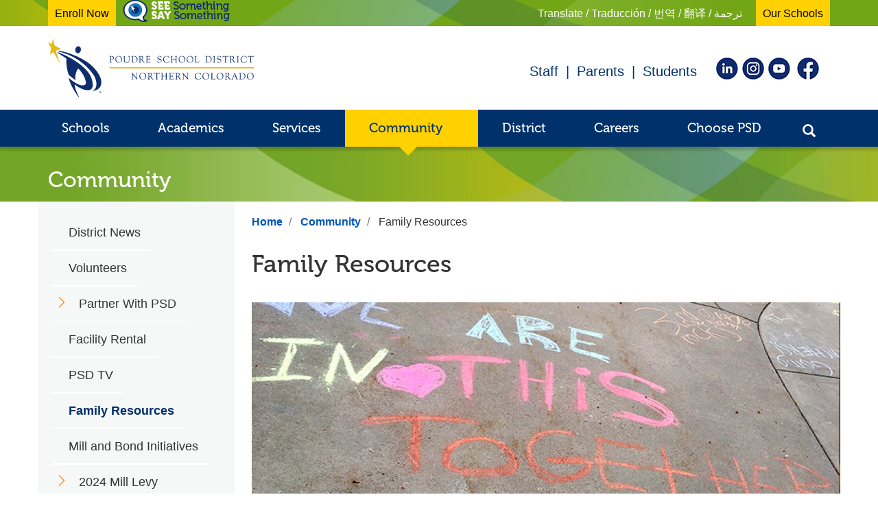

--- FILE ---
content_type: text/html; charset=UTF-8
request_url: https://psdschools.org/community/family-resources
body_size: 28002
content:
<!DOCTYPE html>
<html  lang="en" dir="ltr" prefix="og: https://ogp.me/ns#">
  <head>
    <meta charset="utf-8" />
<script async src="https://www.googletagmanager.com/gtag/js?id=UA-17790677-1"></script>
<script>window.dataLayer = window.dataLayer || [];function gtag(){dataLayer.push(arguments)};gtag("js", new Date());gtag("set", "developer_id.dMDhkMT", true);gtag("config", "UA-17790677-1", {"groups":"default","anonymize_ip":true,"page_placeholder":"PLACEHOLDER_page_path","allow_ad_personalization_signals":false});gtag("config", "G-PZJPFYG2NJ", {"groups":"default","page_placeholder":"PLACEHOLDER_page_location","allow_ad_personalization_signals":false});gtag("config", "G-VZFBZ02CDT", {"groups":"default","page_placeholder":"PLACEHOLDER_page_location","allow_ad_personalization_signals":false});</script>
<meta name="description" content="PSD and Community Support Numerous resources and services are available to families in Northern Colorado. You&#039;ll find several Poudre School District support resources and community crisis services highlighted in the green boxes on the right. Links to community organizations and additional services are listed below." />
<meta name="Generator" content="Drupal 10 (https://www.drupal.org)" />
<meta name="MobileOptimized" content="width" />
<meta name="HandheldFriendly" content="true" />
<meta name="viewport" content="width=device-width, initial-scale=1.0" />
<link rel="stylesheet" href="https://www.psdschools.org/sites/default/files/fontyourface/local_fonts/museo/font.css" media="all" />
<link rel="stylesheet" href="https://www.psdschools.org/sites/default/files/fontyourface/local_fonts/museo_300/font.css" media="all" />
<link rel="stylesheet" href="https://www.psdschools.org/sites/default/files/fontyourface/local_fonts/museo_500/font.css" media="all" />
<link rel="stylesheet" href="https://www.psdschools.org/sites/default/files/fontyourface/local_fonts/museo_700/font.css" media="all" />
<link rel="stylesheet" href="https://www.psdschools.org/sites/default/files/fontyourface/local_fonts/angela/font.css" media="all" />
<link rel="icon" href="/favicon.ico" type="image/vnd.microsoft.icon" />
<link rel="canonical" href="http://psdschools.org/community/family-resources" />
<link rel="shortlink" href="http://psdschools.org/node/1485" />

    <title>Family Resources | Poudre School District</title>
    <link rel="stylesheet" media="all" href="https://www.psdschools.org/sites/default/files/fontyourface/font_display/angela.css?t8xkji" />
<link rel="stylesheet" media="all" href="https://www.psdschools.org/sites/default/files/fontyourface/font_display/museo.css?t8xkji" />
<link rel="stylesheet" media="all" href="https://www.psdschools.org/sites/default/files/fontyourface/font_display/museo_300.css?t8xkji" />
<link rel="stylesheet" media="all" href="https://www.psdschools.org/sites/default/files/fontyourface/font_display/museo_500.css?t8xkji" />
<link rel="stylesheet" media="all" href="https://www.psdschools.org/sites/default/files/fontyourface/font_display/museo_700.css?t8xkji" />
<link rel="stylesheet" media="all" href="/core/modules/system/css/components/align.module.css?t8xkji" />
<link rel="stylesheet" media="all" href="/core/modules/system/css/components/fieldgroup.module.css?t8xkji" />
<link rel="stylesheet" media="all" href="/core/modules/system/css/components/container-inline.module.css?t8xkji" />
<link rel="stylesheet" media="all" href="/core/modules/system/css/components/clearfix.module.css?t8xkji" />
<link rel="stylesheet" media="all" href="/core/modules/system/css/components/details.module.css?t8xkji" />
<link rel="stylesheet" media="all" href="/core/modules/system/css/components/hidden.module.css?t8xkji" />
<link rel="stylesheet" media="all" href="/core/modules/system/css/components/item-list.module.css?t8xkji" />
<link rel="stylesheet" media="all" href="/core/modules/system/css/components/js.module.css?t8xkji" />
<link rel="stylesheet" media="all" href="/core/modules/system/css/components/nowrap.module.css?t8xkji" />
<link rel="stylesheet" media="all" href="/core/modules/system/css/components/position-container.module.css?t8xkji" />
<link rel="stylesheet" media="all" href="/core/modules/system/css/components/reset-appearance.module.css?t8xkji" />
<link rel="stylesheet" media="all" href="/core/modules/system/css/components/resize.module.css?t8xkji" />
<link rel="stylesheet" media="all" href="/core/modules/system/css/components/system-status-counter.css?t8xkji" />
<link rel="stylesheet" media="all" href="/core/modules/system/css/components/system-status-report-counters.css?t8xkji" />
<link rel="stylesheet" media="all" href="/core/modules/system/css/components/system-status-report-general-info.css?t8xkji" />
<link rel="stylesheet" media="all" href="/core/modules/system/css/components/tablesort.module.css?t8xkji" />
<link rel="stylesheet" media="all" href="/modules/contrib/jquery_ui/assets/vendor/jquery.ui/themes/base/core.css?t8xkji" />
<link rel="stylesheet" media="all" href="/modules/contrib/jquery_ui/assets/vendor/jquery.ui/themes/base/accordion.css?t8xkji" />
<link rel="stylesheet" media="all" href="/core/modules/views/css/views.module.css?t8xkji" />
<link rel="stylesheet" media="all" href="/modules/contrib/jquery_ui/assets/vendor/jquery.ui/themes/base/theme.css?t8xkji" />
<link rel="stylesheet" media="all" href="/modules/contrib/paragraphs/css/paragraphs.unpublished.css?t8xkji" />
<link rel="stylesheet" media="all" href="/modules/psdziv/css/our.schools.menu.css?t8xkji" />
<link rel="stylesheet" media="all" href="/modules/contrib/tb_megamenu/dist/base.css?t8xkji" />
<link rel="stylesheet" media="all" href="/modules/contrib/tb_megamenu/dist/styles.css?t8xkji" />
<link rel="stylesheet" media="all" href="/modules/contrib/webform/modules/webform_bootstrap/css/webform_bootstrap.css?t8xkji" />
<link rel="stylesheet" media="all" href="/modules/contrib/youtubechannel/css/youtubechannel.css?t8xkji" />
<link rel="stylesheet" media="all" href="/libraries/bootstrap/css/bootstrap.css?t8xkji" />
<link rel="stylesheet" media="all" href="/themes/psd/css/style.css?t8xkji" />
<link rel="stylesheet" media="all" href="/themes/psd/css/style-2.css?t8xkji" />
<link rel="stylesheet" media="all" href="/themes/psd/css/content.css?t8xkji" />
<link rel="stylesheet" media="all" href="/themes/psd/css/responsive.css?t8xkji" />
<link rel="stylesheet" media="all" href="/themes/psd/css/font-awesome.css?t8xkji" />
<link rel="stylesheet" media="all" href="/themes/psd/css/flexslider.css?t8xkji" />
<link rel="stylesheet" media="all" href="/themes/psd/css/psd_alerts.css?t8xkji" />
<link rel="stylesheet" media="all" href="/themes/psd/css/text-styles.min.css?t8xkji" />
<link rel="stylesheet" media="all" href="/themes/psd/css/node/front-page.min.css?t8xkji" />
<link rel="stylesheet" media="all" href="/themes/psd/css/node/long_landing_page.css?t8xkji" />
<link rel="stylesheet" media="all" href="/themes/psd/css/node/information_page_with_side_widgets.css?t8xkji" />
<link rel="stylesheet" media="all" href="/themes/psd/css/node/information_page.css?t8xkji" />
<link rel="stylesheet" media="all" href="/themes/psd/css/node/view_page.min.css?t8xkji" />
<link rel="stylesheet" media="all" href="/themes/psd/css/node/eas_provider.min.css?t8xkji" />
<link rel="stylesheet" media="all" href="/themes/psd/css/region/webforms.min.css?t8xkji" />
<link rel="stylesheet" media="all" href="/themes/psd/css/region/top-bar.min.css?t8xkji" />
<link rel="stylesheet" media="all" href="/themes/psd/css/region/header.min.css?t8xkji" />
<link rel="stylesheet" media="all" href="/themes/psd/css/region/main-navigation.css?t8xkji" />
<link rel="stylesheet" media="all" href="/themes/psd/css/region/footer.min.css?t8xkji" />

    
  </head>
  <body class="fontyourface path-node page-node-type-information-page-with-side-widge has-glyphicons">
    <a href="#main-content" class="visually-hidden focusable skip-link">
      Skip to main content
    </a>
    
      <div class="dialog-off-canvas-main-canvas" data-off-canvas-main-canvas>
          
	  	              <div class="school_sesion" role="region" aria-label="PSD Alert">
	  <a href="#" class="close closes" data-dismiss="alert">&times;</a>
          <div class="container">
          	  <div class="region region-school-sesion">
        
    <div class="views-element-container block block-views block-views-blockschool-session-content-block-2 clearfix" id="block-views-block-school-session-content-block-2">

  
    

      <div class="form-group"><div class="view view-school-session-content view-id-school_session_content view-display-id-block_2 js-view-dom-id-94e211b4f3d6d2b564a659dbe57b97003f7f6e488af0f5d091e0cdec9a3ae8cd">
  
    
      
      <div class="view-content">
          <div class="views-row"><div class="views-field views-field-field-reason-title"><div class="field-content"></div></div></div>

    </div>
  
          </div>
</div>

  </div>
    
    <div class="views-element-container block block-views block-views-blockschool-session-content-block-1 clearfix" id="block-views-block-school-session-content-block-1">

  
    

      <div class="form-group"><div class="view view-school-session-content view-id-school_session_content view-display-id-block_1 js-view-dom-id-ce5eafda80ef4e83e2f2301182a42894940e7f6888e63d5c7eab87cf553bc833">
  
    
      
      <div class="view-content">
          <div class="views-row"><div class="views-field views-field-field-update-time"><div class="field-content">Updated <time datetime="2023-11-17T17:51:57Z">November 17,  10:51 AM</time>
</div></div></div>

    </div>
  
          </div>
</div>

  </div>

  </div>

          </div>
        </div>
      	
                      <div class="top1-12" role="region" aria-label="Top Bar">
          <div class="container">
              <div class="region region-top1">
      
  <section aria-label="Our schools menu" id="block-ourschoolsmenu" class="block block-psdziv block-psdziv-our-schools-block clearfix">

  
    

      <div class="school-enrollment-link">
  <a href="https://www.psdschools.org/schools/school-registration">Enroll Now</a>
</div>

<div class="seesay">
  <a href="https://www.psdschools.org/seesaysomething"><img src="/sites/default/files/PSD/See_Say_Button_District_Site.png" alt="See Something Say Something"></a>
</div>

<div class="psd-our-schools-toggle" id="psd-our-schools-toggle-div">
  <a id="our-schools-button" href="#our-schools" aria-controls="our-schools" aria-expanded="false">Our Schools
    <span class="caret"></span></a>
</div>

<div class="psd-google-translate-button">
  <button id="psd-translate-toggle" onclick=" toggleTranslate()" aria-controls="translate-options" aria-expanded="false">Translate / Traducción / 번역 / 翻译 / ترجمة</button>
  <div id="translate-options">
    <div id='google_translate_element'></div>
  </div>

  <script type="text/javascript">
    <!--//--><![CDATA[// ><!--
    function googleTranslateElementInit() {
      new google.translate.TranslateElement({pageLanguage: 'en', layout: google.translate.TranslateElement.InlineLayout.HORIZONTAL}, 'google_translate_element');
    }
    //--><!]]>
  </script><script type="text/javascript" src="//translate.google.com/translate_a/element.js?cb=googleTranslateElementInit"></script>
</div>

<div id="our-schools" class="psd-our-schools-menu" hidden>
      <div class="col col-md-2 multi-col first-col">
      
      <ul class="menu menu--our-schools nav">
                      <li class="expanded dropdown first last">
                                <a href="/" data-drupal-link-system-path="&lt;front&gt;">Elementary</a>
                        <ul class="menu nav navdd">
                      <li class="first">
                                <a href="https://bac.psdschools.org/">Bacon</a>
              </li>
                      <li>
                                <a href="https://bam.psdschools.org/" target="">Bamford</a>
              </li>
                      <li>
                                <a href="https://bau.psdschools.org/">Bauder</a>
              </li>
                      <li>
                                <a href="https://bea.psdschools.org/">Beattie</a>
              </li>
                      <li>
                                <a href="https://ben.psdschools.org/">Bennett</a>
              </li>
                      <li>
                                <a href="https://bet.psdschools.org/">Bethke</a>
              </li>
                      <li>
                                <a href="https://cpe.psdschools.org/" target="">Cache La Poudre</a>
              </li>
                      <li>
                                <a href="https://dun.psdschools.org/">Dunn</a>
              </li>
                      <li>
                                <a href="https://eye.psdschools.org/">Eyestone</a>
              </li>
                      <li>
                                <a href="https://har.psdschools.org/">Harris</a>
              </li>
                      <li>
                                <a href="https://iri.psdschools.org/">Irish</a>
              </li>
                      <li>
                                <a href="https://joh.psdschools.org/" target="">Johnson</a>
              </li>
                      <li>
                                <a href="https://kru.psdschools.org/">Kruse</a>
              </li>
                      <li>
                                <a href="https://lau.psdschools.org/">Laurel</a>
              </li>
                      <li>
                                <a href="https://lnt.psdschools.org/">Linton</a>
              </li>
                      <li class="last">
                                <a href="https://mtn.psdschools.org/">Livermore</a>
              </li>
        </ul>
  
              </li>
        </ul>
  

    </div>
      <div class="col col-md-2 multi-col second-col">
      
      <ul class="menu menu--our-schools nav">
                      <li class="expanded dropdown first last">
                                <a href="/" data-drupal-link-system-path="&lt;front&gt;">Elementary</a>
                        <ul class="menu nav navdd">
                      <li class="first">
                                <a href="https://lop.psdschools.org/">Lopez</a>
              </li>
                      <li>
                                <a href="https://mcg.psdschools.org/">McGraw</a>
              </li>
                      <li>
                                <a href="https://ode.psdschools.org/">O&#039;Dea</a>
              </li>
                      <li>
                                <a href="https://ola.psdschools.org/">Olander</a>
              </li>
                      <li>
                                <a href="https://put.psdschools.org/">Putnam</a>
              </li>
                      <li>
                                <a href="https://mtn.psdschools.org/">Red Feather Lakes</a>
              </li>
                      <li>
                                <a href="https://ric.psdschools.org/">Rice</a>
              </li>
                      <li>
                                <a href="https://rif.psdschools.org/">Riffenburgh</a>
              </li>
                      <li>
                                <a href="https://she.psdschools.org/">Shepardson</a>
              </li>
                      <li>
                                <a href="https://mtn.psdschools.org/">Stove Prairie</a>
              </li>
                      <li>
                                <a href="https://tav.psdschools.org/">Tavelli</a>
              </li>
                      <li>
                                <a href="https://tim.psdschools.org/">Timnath</a>
              </li>
                      <li>
                                <a href="https://tra.psdschools.org/">Traut</a>
              </li>
                      <li>
                                <a href="https://wer.psdschools.org/" target="">Werner</a>
              </li>
                      <li class="last">
                                <a href="https://zac.psdschools.org/">Zach</a>
              </li>
        </ul>
  
              </li>
        </ul>
  

    </div>
      <div class="col col-md-2 combined-col ">
      
      <ul class="menu menu--our-schools nav">
                      <li class="expanded dropdown first">
                                <a href="/" data-drupal-link-system-path="&lt;front&gt;">Middle</a>
                        <ul class="menu nav navdd">
                      <li class="first">
                                <a href="https://ble.psdschools.org/">Blevins</a>
              </li>
                      <li>
                                <a href="https://bol.psdschools.org/">Boltz</a>
              </li>
                      <li>
                                <a href="https://clp.psdschools.org/" target="" title="Cache La Poudre MS">Cache La Poudre MS</a>
              </li>
                      <li>
                                <a href="https://kin.psdschools.org/">Kinard</a>
              </li>
                      <li>
                                <a href="https://les.psdschools.org/">Lesher</a>
              </li>
                      <li>
                                <a href="https://lin.psdschools.org/">LincoIn</a>
              </li>
                      <li>
                                <a href="https://pre.psdschools.org/" target="">Preston</a>
              </li>
                      <li class="last">
                                <a href="https://web.psdschools.org/">Webber</a>
              </li>
        </ul>
  
              </li>
                      <li class="expanded dropdown last">
                                <a href="/" data-drupal-link-system-path="&lt;front&gt;">Middle-High</a>
                        <ul class="navdd menu nav">
                      <li class="first">
                                <a href="https://tmh.psdschools.org/">Timnath</a>
              </li>
                      <li class="last">
                                <a href="https://wel.psdschools.org/">Wellington</a>
              </li>
        </ul>
  
              </li>
        </ul>
  

    </div>
      <div class="col col-md-2 hereIAm ">
      
      <ul class="menu menu--our-schools nav">
                      <li class="expanded dropdown first last">
                                <a href="/" data-drupal-link-system-path="&lt;front&gt;">High</a>
                        <ul class="menu nav navdd">
                      <li class="first">
                                <a href="https://chs.psdschools.org/">Centennial</a>
              </li>
                      <li>
                                <a href="https://fch.psdschools.org/">Fort Collins</a>
              </li>
                      <li>
                                <a href="https://frh.psdschools.org/">Fossil Ridge</a>
              </li>
                      <li>
                                <a href="https://pca.psdschools.org/">Poudre Community</a>
              </li>
                      <li>
                                <a href="https://phs.psdschools.org/" target="">Poudre</a>
              </li>
                      <li class="last">
                                <a href="https://rmh.psdschools.org/">Rocky Mountain</a>
              </li>
        </ul>
  
              </li>
        </ul>
  

    </div>
      <div class="col col-md-3 combined-col ">
      
      <ul class="menu menu--our-schools nav">
                      <li class="expanded dropdown first">
                                <a href="/" data-drupal-link-system-path="&lt;front&gt;">K-12</a>
                        <ul class="menu nav navdd">
                      <li class="first">
                                <a href="https://pga.psdschools.org/">Poudre Global Academy</a>
              </li>
                      <li class="last">
                                <a href="https://pol.psdschools.org/">Polaris Expeditionary Learning</a>
              </li>
        </ul>
  
              </li>
                      <li class="expanded dropdown">
                                <a href="/" data-drupal-link-system-path="&lt;front&gt;">Charters</a>
                        <ul class="navdd menu nav">
                      <li class="first">
                                <a href="https://compassfortcollins.org/" target="">Compass Community Collaborative</a>
              </li>
                      <li>
                                <a href="https://www.focomontessori.org/">Fort Collins Montessori</a>
              </li>
                      <li>
                                <a href="https://www.libertycommon.org/">Liberty Common</a>
              </li>
                      <li>
                                <a href="https://ridgeviewclassical.org/">Ridgeview Classical</a>
              </li>
                      <li class="last">
                                <a href="https://www.mountainsage.org/">Mountain Sage Community</a>
              </li>
        </ul>
  
              </li>
                      <li class="expanded dropdown last">
                                <a href="/" data-drupal-link-system-path="&lt;front&gt;">Early Childhood</a>
                        <ul class="navdd menu nav">
                      <li class="first last">
                                <a href="https://www.psdschools.org/programs-services/early-childhood-education">Fullana Learning Center</a>
              </li>
        </ul>
  
              </li>
        </ul>
  

    </div>
  </div>

<script>
  function toggleTranslate(){
    if (document.getElementById("translate-options").style.display === 'block') {
      document.getElementById("translate-options").style.display = 'none';
    }
    else {
      document.getElementById("translate-options").style.display = 'block';
    }
  }
  // function toggleOurSchools(){
  //   if (document.getElementById("our-schools").style.display === 'block') {
  //     document.getElementById("our-schools").style.display = 'none';
  //     document.getElementById("our-schools-button").attr('aria-expanded', 'false');
  //     document.getElementById("our-schools").classList.remove("block-ourschools-2");
  //   }
  //   else {
  //     document.getElementById("our-schools").style.display = 'block';
  //     document.getElementById("our-schools-button").attr('aria-expanded', 'true');
  //     document.getElementById("our-schools").classList.add("block-ourschools-2");
  //   }
  // }
</script>
  </section>

  </div>

          </div>
        </div>
          

    <header class="navbar navbar-default container" id="navbar" role="banner" aria-label="Logo. Staff, parent, student links. Social links.">
      <div class="navbar-header">
          <div class="region region-navigation">
          <a class="logo navbar-btn pull-left" href="/" title="Home" rel="home">
      <img src="/themes/psd/images/PSD-horizontal-logo-header.svg" alt="Home" />
    </a>
      
  </div>

                          <button type="button" class="navbar-toggle" data-toggle="collapse" data-target=".navbar-collapse">
            <span class="sr-only">Toggle navigation</span>
            <span class="icon-bar"></span>
            <span class="icon-bar"></span>
            <span class="icon-bar"></span>
          </button>
              </div>

                    <div class="navbar-collapse collapse">
            <div class="region region-navigation-collapsible">
        
    <div id="block-glyphiconsheader" class="block block-block-content block-block-content59fe7b3e-0aa8-466c-b38f-a263e8ac4ea4 clearfix">

  
    

      
            <div class="field field--name-body field--type-text-with-summary field--label-hidden field--item"><div class="toplinks"><a href="/staff">Staff</a> | <a href="/parents">Parents</a> | <a href="/students">Students</a></div>

<div class="topicons">&nbsp;&nbsp;<a href="https://www.linkedin.com/company/poudre-school-district/" target="_blank"><img alt="Linkedin logo and link." data-entity-type data-entity-uuid src="/sites/default/files/PSD/communications/Social%20Media%20Docs/Social%20Icons/Linkedin10.jpg"></a>&nbsp;<a href="https://www.instagram.com/poudre_school_district/" target="_blank"><img alt="Instagram logo and link." data-entity-type data-entity-uuid src="/sites/default/files/PSD/communications/Social%20Media%20Docs/Social%20Icons/Inst10.jpg"></a>&nbsp;<a href="https://www.youtube.com/channel/UCbM7Ir2W3E2fe8MbpdJ_6tw" target="_blank"><img alt="YouTube logo and link." data-entity-type data-entity-uuid src="/sites/default/files/PSD/communications/Social%20Media%20Docs/Social%20Icons/Youtube10.jpg"></a>&nbsp;&nbsp;<a href="https://www.facebook.com/PoudreSchoolDistrict/" target="_blank"><img alt="Facebook logo and link." data-entity-type data-entity-uuid src="/sites/default/files/PSD/communications/Social%20Media%20Docs/Social%20Icons/FB10.jpg"></a></div>
</div>
      
  </div>

  </div>

        </div>
          </header>
  

            <div class="mainmenu-12">
        <div class="container">
            <div class="region region-mainmenu">
        
  <nav aria-label="Main navigation" id="block-mainnavigation" class="block block-tb-megamenu block-tb-megamenu-menu-blockmain clearfix">

  
    

      <div  class="tbm tbm-main tbm-no-arrows" id="58450653-9fa4-4911-972a-1112c997d003" data-breakpoint="992">
    <button data-target=".nav-collapse" data-toggle="collapse" class="btn btn-navbar tb-megamenu-button" type="button">
    <span class="fa fa-reorder"></span> <span class="mobile-menu-label">Menu</span>
  </button>
  <div class="nav-collapse ">
        <ul  class="tbm-nav level-0 items-7" >
        <li  class="tbm-item level-1 schoolc tbm-item--has-dropdown" aria-level="1" >
      <div class="tbm-link-container">
            <a href="/schools"  class="tbm-link level-1 tbm-toggle" title="Schools" aria-expanded="false">
                Schools
          </a>
                <button class="tbm-submenu-toggle"><span class="visually-hidden">Toggle submenu</span></button>
          </div>
    <div  class="tbm-submenu tbm-item-child">
      <div  class="tbm-row">
      <div  class="tbm-column span5">
  <div class="tbm-column-inner">
               <ul  class="tbm-subnav level-1 items-5">
        <li  class="tbm-item level-2" aria-level="2" >
      <div class="tbm-link-container">
            <a href="/school-resources/school-locator"  class="tbm-link level-2">
                Find Your Neighborhood School
          </a>
            </div>
    
</li>

        <li  class="tbm-item level-2" aria-level="2" >
      <div class="tbm-link-container">
            <a href="/schools/school-listing"  class="tbm-link level-2">
                Schools Directory
          </a>
            </div>
    
</li>

        <li  class="tbm-item level-2" aria-level="2" >
      <div class="tbm-link-container">
            <a href="/schools/school-start-dismissal-times"  class="tbm-link level-2">
                School Start and Dismissal Times
          </a>
            </div>
    
</li>

        <li  class="tbm-item level-2" aria-level="2" >
      <div class="tbm-link-container">
            <a href="/schools/school-registration"  class="tbm-link level-2">
                School Registration
          </a>
            </div>
    
</li>

        <li  class="tbm-item level-2" aria-level="2" >
      <div class="tbm-link-container">
            <a href="/schools/school-options-choice"  class="tbm-link level-2">
                School Options and Choice
          </a>
            </div>
    
</li>

  </ul>

      </div>
</div>

      <div  class="tbm-column span5">
  <div class="tbm-column-inner">
               <ul  class="tbm-subnav level-1 items-3">
        <li  class="tbm-item level-2" aria-level="2" >
      <div class="tbm-link-container">
            <a href="/schools/student-rights-code-conduct"  class="tbm-link level-2">
                Student Rights and Code of Conduct
          </a>
            </div>
    
</li>

        <li  class="tbm-item level-2" aria-level="2" >
      <div class="tbm-link-container">
            <a href="/schools/safety-security"  class="tbm-link level-2">
                Safety and Security
          </a>
            </div>
    
</li>

        <li  class="tbm-item level-2" aria-level="2" >
      <div class="tbm-link-container">
            <a href="/schools/student-fees-charges"  class="tbm-link level-2">
                Student Fees and Charges
          </a>
            </div>
    
</li>

  </ul>

      </div>
</div>

  </div>

  </div>

</li>

        <li  class="tbm-item level-1 academicsc tbm-item--has-dropdown" aria-level="1" >
      <div class="tbm-link-container">
            <a href="/academics"  class="tbm-link level-1 tbm-toggle" aria-expanded="false">
                Academics
          </a>
                <button class="tbm-submenu-toggle"><span class="visually-hidden">Toggle submenu</span></button>
          </div>
    <div  class="tbm-submenu tbm-item-child">
      <div  class="tbm-row">
      <div  class="tbm-column span6">
  <div class="tbm-column-inner">
               <ul  class="tbm-subnav level-1 items-8">
        <li  class="tbm-item level-2" aria-level="2" >
      <div class="tbm-link-container">
            <a href="/academics/academic-standards-graduation-requirements"  class="tbm-link level-2">
                Academic Standards
          </a>
            </div>
    
</li>

        <li  class="tbm-item level-2" aria-level="2" >
      <div class="tbm-link-container">
            <a href="/academics/graduation-celebrations"  class="tbm-link level-2">
                Graduation Ceremonies
          </a>
            </div>
    
</li>

        <li  class="tbm-item level-2" aria-level="2" >
      <div class="tbm-link-container">
            <a href="/academics/curriculum-instruction"  class="tbm-link level-2">
                Curriculum and Instruction
          </a>
            </div>
    
</li>

        <li  class="tbm-item level-2" aria-level="2" >
      <div class="tbm-link-container">
            <a href="/academics/gifted-talented-program"  class="tbm-link level-2">
                Gifted and Talented
          </a>
            </div>
    
</li>

        <li  class="tbm-item level-2" aria-level="2" >
      <div class="tbm-link-container">
            <a href="/academics/college-career-readiness"  class="tbm-link level-2">
                College and Career Readiness
          </a>
            </div>
    
</li>

        <li  class="tbm-item level-2" aria-level="2" >
      <div class="tbm-link-container">
            <a href="/academics/psd-career-tech-center"  class="tbm-link level-2">
                Career Tech Center
          </a>
            </div>
    
</li>

        <li  class="tbm-item level-2" aria-level="2" >
      <div class="tbm-link-container">
            <a href="/academics/academic-resources"  class="tbm-link level-2">
                Academic Resources
          </a>
            </div>
    
</li>

        <li  class="tbm-item level-2" aria-level="2" >
      <div class="tbm-link-container">
            <a href="/academics/student-outcomes"  class="tbm-link level-2">
                Student Outcomes
          </a>
            </div>
    
</li>

  </ul>

      </div>
</div>

      <div  class="tbm-column span6">
  <div class="tbm-column-inner">
               <ul  class="tbm-subnav level-1 items-4">
        <li  class="tbm-item level-2" aria-level="2" >
      <div class="tbm-link-container">
            <a href="/academics/summer-learning-opportunities"  class="tbm-link level-2">
                Summer Learning Opportunities
          </a>
            </div>
    
</li>

        <li  class="tbm-item level-2" aria-level="2" >
      <div class="tbm-link-container">
            <a href="/academics/parentvue"  class="tbm-link level-2">
                ParentVUE
          </a>
            </div>
    
</li>

        <li  class="tbm-item level-2" aria-level="2" >
      <div class="tbm-link-container">
            <a href="/academics/student-records-transcripts"  class="tbm-link level-2">
                Student Records and Transcripts
          </a>
            </div>
    
</li>

        <li  class="tbm-item level-2" aria-level="2" >
      <div class="tbm-link-container">
            <a href="https://www.psdschools.org/back-school-2025-26"  class="tbm-link level-2">
                Back to School 2025-26
          </a>
            </div>
    
</li>

  </ul>

      </div>
</div>

  </div>

  </div>

</li>

        <li  class="tbm-item level-1 servicesc tbm-item--has-dropdown" aria-level="1" >
      <div class="tbm-link-container">
            <a href="/programs-services"  class="tbm-link level-1 tbm-toggle" aria-expanded="false">
                Services
          </a>
                <button class="tbm-submenu-toggle"><span class="visually-hidden">Toggle submenu</span></button>
          </div>
    <div  class="tbm-submenu tbm-item-child">
      <div  class="tbm-row">
      <div  class="tbm-column span6">
  <div class="tbm-column-inner">
               <ul  class="tbm-subnav level-1 items-8">
        <li  class="tbm-item level-2" aria-level="2" >
      <div class="tbm-link-container">
            <a href="/services/psd-athletics"  class="tbm-link level-2">
                Athletics
          </a>
            </div>
    
</li>

        <li  class="tbm-item level-2" aria-level="2" >
      <div class="tbm-link-container">
            <a href="/programs-services/after-school-childcare"  class="tbm-link level-2">
                Before and After School Childcare
          </a>
            </div>
    
</li>

        <li  class="tbm-item level-2" aria-level="2" >
      <div class="tbm-link-container">
            <a href="/services/early-childhood-education"  class="tbm-link level-2">
                Early Childhood Education
          </a>
            </div>
    
</li>

        <li  class="tbm-item level-2" aria-level="2" >
      <div class="tbm-link-container">
            <a href="/programs-services/federal-programs"  class="tbm-link level-2">
                Federal Programs
          </a>
            </div>
    
</li>

        <li  class="tbm-item level-2" aria-level="2" >
      <div class="tbm-link-container">
            <a href="/services/foreign-exchange-program"  class="tbm-link level-2">
                Foreign Exchange Program
          </a>
            </div>
    
</li>

        <li  class="tbm-item level-2" aria-level="2" >
      <div class="tbm-link-container">
            <a href="/programs-services/health-services-students"  class="tbm-link level-2">
                Health Services for Students
          </a>
            </div>
    
</li>

        <li  class="tbm-item level-2" aria-level="2" >
      <div class="tbm-link-container">
            <a href="/services/language-culture-equity"  class="tbm-link level-2">
                Language, Culture &amp; Equity
          </a>
            </div>
    
</li>

        <li  class="tbm-item level-2" aria-level="2" >
      <div class="tbm-link-container">
            <a href="/programs-services/mental-behavioral-health-resources"  class="tbm-link level-2">
                Mental Health Services
          </a>
            </div>
    
</li>

  </ul>

      </div>
</div>

      <div  class="tbm-column span6">
  <div class="tbm-column-inner">
               <ul  class="tbm-subnav level-1 items-5">
        <li  class="tbm-item level-2" aria-level="2" >
      <div class="tbm-link-container">
            <a href="/programs-services/school-clubs-organizations"  class="tbm-link level-2">
                School Clubs and Organizations
          </a>
            </div>
    
</li>

        <li  class="tbm-item level-2" aria-level="2" >
      <div class="tbm-link-container">
            <a href="/programs-services/school-meals"  class="tbm-link level-2">
                School Meals
          </a>
            </div>
    
</li>

        <li  class="tbm-item level-2" aria-level="2" >
      <div class="tbm-link-container">
            <a href="/programs-services/student-support-services"  class="tbm-link level-2">
                Student Support Services
          </a>
            </div>
    
</li>

        <li  class="tbm-item level-2" aria-level="2" >
      <div class="tbm-link-container">
            <a href="/services/students-disabilities"  class="tbm-link level-2">
                Students with Disabilities
          </a>
            </div>
    
</li>

        <li  class="tbm-item level-2" aria-level="2" >
      <div class="tbm-link-container">
            <a href="/programs-services/transportation"  class="tbm-link level-2">
                Transportation
          </a>
            </div>
    
</li>

  </ul>

      </div>
</div>

  </div>

  </div>

</li>

        <li  class="tbm-item level-1 communityc tbm-item--has-dropdown active active-trail" aria-level="1" >
      <div class="tbm-link-container">
            <a href="/community"  class="tbm-link level-1 tbm-toggle active-trail" aria-expanded="false">
                Community
          </a>
                <button class="tbm-submenu-toggle"><span class="visually-hidden">Toggle submenu</span></button>
          </div>
    <div  class="tbm-submenu tbm-item-child">
      <div  class="tbm-row">
      <div  class="tbm-column span5">
  <div class="tbm-column-inner">
               <ul  class="tbm-subnav level-1 items-7">
        <li  class="tbm-item level-2" aria-level="2" >
      <div class="tbm-link-container">
            <a href="/community/district-news"  class="tbm-link level-2">
                District News
          </a>
            </div>
    
</li>

        <li  class="tbm-item level-2" aria-level="2" >
      <div class="tbm-link-container">
            <a href="/community/volunteers"  class="tbm-link level-2">
                Volunteers
          </a>
            </div>
    
</li>

        <li  class="tbm-item level-2" aria-level="2" >
      <div class="tbm-link-container">
            <a href="/community/partner-psd"  class="tbm-link level-2">
                Partner With PSD
          </a>
            </div>
    
</li>

        <li  class="tbm-item level-2" aria-level="2" >
      <div class="tbm-link-container">
            <a href="/community/facility-rental"  class="tbm-link level-2">
                Facility Rental
          </a>
            </div>
    
</li>

        <li  class="tbm-item level-2" aria-level="2" >
      <div class="tbm-link-container">
            <a href="/community/psd-tv"  class="tbm-link level-2">
                PSD TV
          </a>
            </div>
    
</li>

        <li  class="tbm-item level-2 active active-trail" aria-level="2" >
      <div class="tbm-link-container">
            <a href="/community/family-resources"  class="tbm-link level-2 active-trail">
                Family Resources
          </a>
            </div>
    
</li>

        <li  class="tbm-item level-2" aria-level="2" >
      <div class="tbm-link-container">
            <a href="/community/mill-bond-initiatives"  class="tbm-link level-2">
                Mill and Bond Initiatives
          </a>
            </div>
    
</li>

  </ul>

      </div>
</div>

      <div  class="tbm-column span5">
  <div class="tbm-column-inner">
               <ul  class="tbm-subnav level-1 items-5">
        <li  class="tbm-item level-2" aria-level="2" >
      <div class="tbm-link-container">
            <a href="/community/2024-mill-levy"  class="tbm-link level-2">
                2024 Mill Levy
          </a>
            </div>
    
</li>

        <li  class="tbm-item level-2" aria-level="2" >
      <div class="tbm-link-container">
            <a href="/community/community-committees"  class="tbm-link level-2">
                Community Committees
          </a>
            </div>
    
</li>

        <li  class="tbm-item level-2" aria-level="2" >
      <div class="tbm-link-container">
            <a href="/community/research-evaluation"  class="tbm-link level-2">
                Research and Evaluation
          </a>
            </div>
    
</li>

        <li  class="tbm-item level-2" aria-level="2" >
      <div class="tbm-link-container">
            <a href="/community/fliers-advertising-schools"  class="tbm-link level-2">
                Advertising and Fliers
          </a>
            </div>
    
</li>

        <li  class="tbm-item level-2" aria-level="2" >
      <div class="tbm-link-container">
            <a href="/community/psd-foundation"  class="tbm-link level-2">
                PSD Foundation
          </a>
            </div>
    
</li>

  </ul>

      </div>
</div>

  </div>

  </div>

</li>

        <li  class="tbm-item level-1 districtc tbm-item--has-dropdown" aria-level="1" >
      <div class="tbm-link-container">
            <a href="/your-district"  class="tbm-link level-1 tbm-toggle" aria-expanded="false">
                District
          </a>
                <button class="tbm-submenu-toggle"><span class="visually-hidden">Toggle submenu</span></button>
          </div>
    <div  class="tbm-submenu tbm-item-child">
      <div  class="tbm-row">
      <div  class="tbm-column span6">
  <div class="tbm-column-inner">
               <ul  class="tbm-subnav level-1 items-10">
        <li  class="tbm-item level-2" aria-level="2" >
      <div class="tbm-link-container">
            <a href="/district/about-psd"  class="tbm-link level-2">
                About PSD
          </a>
            </div>
    
</li>

        <li  class="tbm-item level-2" aria-level="2" >
      <div class="tbm-link-container">
            <a href="/your-district/psd-celebrations"  class="tbm-link level-2">
                PSD Celebrations!
          </a>
            </div>
    
</li>

        <li  class="tbm-item level-2" aria-level="2" >
      <div class="tbm-link-container">
            <a href="/your-district/learning-media-digital-ecosystem-committee"  class="tbm-link level-2">
                The Learning, Media, and Digital Ecosystem Committee
          </a>
            </div>
    
</li>

        <li  class="tbm-item level-2" aria-level="2" >
      <div class="tbm-link-container">
            <a href="/your-district/calendars-schedules"  class="tbm-link level-2">
                Calendars and Schedules
          </a>
            </div>
    
</li>

        <li  class="tbm-item level-2" aria-level="2" >
      <div class="tbm-link-container">
            <a href="/district/district-policies"  class="tbm-link level-2">
                District Policies
          </a>
            </div>
    
</li>

        <li  class="tbm-item level-2" aria-level="2" >
      <div class="tbm-link-container">
            <a href="/district/your-superintendent"  class="tbm-link level-2">
                Your Superintendent
          </a>
            </div>
    
</li>

        <li  class="tbm-item level-2" aria-level="2" >
      <div class="tbm-link-container">
            <a href="/district/board-education"  class="tbm-link level-2">
                Board of Education
          </a>
            </div>
    
</li>

        <li  class="tbm-item level-2" aria-level="2" >
      <div class="tbm-link-container">
            <a href="/your-district/psd-strategic-plan"  class="tbm-link level-2">
                PSD&#039;s Strategic Plan
          </a>
            </div>
    
</li>

        <li  class="tbm-item level-2" aria-level="2" >
      <div class="tbm-link-container">
            <a href="/your-district/facilities"  class="tbm-link level-2">
                Facilities
          </a>
            </div>
    
</li>

        <li  class="tbm-item level-2" aria-level="2" >
      <div class="tbm-link-container">
            <a href="/your-district/sustainability"  class="tbm-link level-2">
                Sustainability
          </a>
            </div>
    
</li>

  </ul>

      </div>
</div>

      <div  class="tbm-column span6">
  <div class="tbm-column-inner">
               <ul  class="tbm-subnav level-1 items-4">
        <li  class="tbm-item level-2" aria-level="2" >
      <div class="tbm-link-container">
            <a href="/your-district/intergovernmental-agreements"  class="tbm-link level-2">
                Intergovernmental Agreements
          </a>
            </div>
    
</li>

        <li  class="tbm-item level-2" aria-level="2" >
      <div class="tbm-link-container">
            <a href="/district/finance"  class="tbm-link level-2">
                Finance
          </a>
            </div>
    
</li>

        <li  class="tbm-item level-2" aria-level="2" >
      <div class="tbm-link-container">
            <a href="/your-district/strategic-sourcing-contracts"  class="tbm-link level-2">
                Strategic Sourcing and Contracts
          </a>
            </div>
    
</li>

        <li  class="tbm-item level-2" aria-level="2" >
      <div class="tbm-link-container">
            <a href="/your-district/department-directory"  class="tbm-link level-2">
                Department Directory
          </a>
            </div>
    
</li>

  </ul>

      </div>
</div>

  </div>

  </div>

</li>

        <li  class="tbm-item level-1 carrersc tbm-item--has-dropdown" aria-level="1" >
      <div class="tbm-link-container">
            <a href="/careers"  class="tbm-link level-1 tbm-toggle" aria-expanded="false">
                Careers
          </a>
                <button class="tbm-submenu-toggle"><span class="visually-hidden">Toggle submenu</span></button>
          </div>
    <div  class="tbm-submenu tbm-item-child">
      <div  class="tbm-row">
      <div  class="tbm-column span6">
  <div class="tbm-column-inner">
               <ul  class="tbm-subnav level-1 items-2">
        <li  class="tbm-item level-2" aria-level="2" >
      <div class="tbm-link-container">
            <a href="/careers/substitute-teachers"  class="tbm-link level-2">
                Substitute Teachers
          </a>
            </div>
    
</li>

        <li  class="tbm-item level-2" aria-level="2" >
      <div class="tbm-link-container">
            <a href="/working-psd"  class="tbm-link level-2">
                 Working at PSD
          </a>
            </div>
    
</li>

  </ul>

      </div>
</div>

      <div  class="tbm-column span6">
  <div class="tbm-column-inner">
               <ul  class="tbm-subnav level-1 items-3">
        <li  class="tbm-item level-2" aria-level="2" >
      <div class="tbm-link-container">
            <a href="/careers/new-employee-orientation"  class="tbm-link level-2">
                New Employees
          </a>
            </div>
    
</li>

        <li  class="tbm-item level-2" aria-level="2" >
      <div class="tbm-link-container">
            <a href="/careers/upcoming-job-fairs-events"  class="tbm-link level-2">
                Upcoming Job Fairs and Events
          </a>
            </div>
    
</li>

        <li  class="tbm-item level-2" aria-level="2" >
      <div class="tbm-link-container">
            <a href="/careers/memo-psds-staff-newsletter"  class="tbm-link level-2">
                Internal Newsletter
          </a>
            </div>
    
</li>

  </ul>

      </div>
</div>

  </div>

  </div>

</li>

        <li  class="tbm-item level-1" aria-level="1" >
      <div class="tbm-link-container">
            <a href="/ChoosePSD"  class="tbm-link level-1">
                Choose PSD
          </a>
            </div>
    
</li>

  </ul>

      </div>
  </div>

  </nav>

  </div>

         </div>
      </div>
      
      	  <div class="modal fade" id="myModal" role="dialog" aria-label="Site search form container.">
    	<div class="modal-dialog">
          <div class="modal-content">
			<div class="modal-header">
			  <button type="button" class="close" data-dismiss="modal">&times;</button>
			</div>
              <div class="modal-body">
          		  <div class="region region-overlay">
      
  <section aria-label="Search" id="block-searchcustom" class="block block-block-content block-block-content36b516a6-fe4b-43ec-a9b7-c6f9aceedfa5 clearfix">

  
    

      
            <div class="field field--name-body field--type-text-with-summary field--label-hidden field--item"><form action="/search/node" class="customsearchform" method="get"><input aria-label="Enter search criteria to search this website." class="custom-search-class" id="custom-search" name="keys" placeholder="Enter search criteria..." title="Enter search criteria to search this website." type="text">
<div class="customsearchform-div"><button class="customsearchform-pages">Pages</button><button class="customsearchform-department" name="f[0]" value="type:news">Department</button><button class="customsearchform-news" name="f[0]" value="type:news">News</button></div>
</form>
</div>
      
  </section>

  </div>

      	    </div>
          </div>
  	    </div>
      </div>
      
            <div class="slider-12" role="region" aria-label="Page Slider">
        <div class="containerclass">
            <div class="region region-slider">
        
    <div class="views-element-container block block-views block-views-blockheader-banner-small-block-1 clearfix" id="block-views-block-header-banner-small-block-1">

  
    

      <div class="form-group"><div class="view view-header-banner-small view-id-header_banner_small view-display-id-block_1 js-view-dom-id-44f03a737fd67fb161b8b11a2b0e51aea1c755d0e449f61120eae2091fcc7a9d">
  
    
      
      <div class="view-content">
          <div class="views-row"><div class="views-field views-field-field-header-subtitle"><div class="field-content"><div class="head-title"></div>
<div class="head-subtitle">Community</div></div></div><div class="views-field views-field-field-header-image"><div class="field-content">  <img loading="lazy" src="https://www.psdschools.org/sites/default/files/styles/header_banner_/public/default_images/head_1.jpg?itok=1x8lssnN" width="1300" height="100" alt="" class="img-responsive" />


</div></div></div>

    </div>
  
          </div>
</div>

  </div>

  </div>

         </div>
      </div>
      

  <div class="main-container-wrap">
    <div role="main" class="main-container container js-quickedit-main-content" arial-label="Main page content container">
      <div class="row">



        <div class="col-sm-4 short-side-left">
                                              <aside class="col-sm-12 short-side-left-side" aria-label="Related links in this section">
                  <div class="region region-sidebar-first">
    <nav aria-label="Main navigation - Community" id="block-psd-mainnavigation-6">
<div class="custom-accordion">
            
  <h2 class="visually-hidden" id="block-psd-mainnavigation-6-menu">Main navigation - Community</h2>
  

        
      <ul class="menu menu--main nav navbar-nav">
                      <li class="first">
                                <a href="/community/district-news" data-drupal-link-system-path="community/district-news">District News</a>
              </li>
                      <li>
                                <a href="/community/volunteers" target="" data-drupal-link-system-path="node/740">Volunteers</a>
              </li>
                      <li class="expanded dropdown">
                                <a href="/community/partner-psd" data-drupal-link-system-path="node/1251">Partner With PSD</a>
                        <ul class="menu nav navdd">
                      <li class="first">
                                <a href="/community/partner-psd/business-partnerships-community-support" data-drupal-link-system-path="node/1256">Business Partnerships and Community Support</a>
              </li>
                      <li>
                                <a href="/community/partner-psd/csu-psd-partnership" data-drupal-link-system-path="node/1262">CSU and PSD Partnership</a>
              </li>
                      <li>
                                <a href="/community/partner-psd/psd-educator-externship-program" data-drupal-link-system-path="node/2165">Educator Externship Program</a>
              </li>
                      <li class="last">
                                <a href="/community/partner-psd/mobile-academic-classroom-partnerships" data-drupal-link-system-path="node/399">Mobile Academic Classroom Partnerships</a>
              </li>
        </ul>
  
              </li>
                      <li>
                                <a href="/community/facility-rental" data-drupal-link-system-path="node/410">Facility Rental</a>
              </li>
                      <li>
                                <a href="/community/psd-tv" data-drupal-link-system-path="node/113">PSD TV</a>
              </li>
                      <li class="active active-trail">
                                <a href="/community/family-resources" class="active-trail is-active" data-drupal-link-system-path="node/1485" aria-current="page">Family Resources</a>
              </li>
                      <li>
                                <a href="/community/mill-bond-initiatives" data-drupal-link-system-path="node/411">Mill and Bond Initiatives</a>
              </li>
                      <li class="expanded dropdown">
                                <a href="/community/2024-mill-levy" data-drupal-link-system-path="node/70235">2024 Mill Levy</a>
                        <ul class="navdd menu nav">
                      <li class="first">
                                <a href="/community/2024-mill-levy/2024-mill-levy-ballot-language" data-drupal-link-system-path="node/83551">2024 Mill Levy Ballot Language</a>
              </li>
                      <li>
                                <a href="/community/2024-mill-levy/debt-free-mill-oversight-committee" data-drupal-link-system-path="node/87770">Debt-Free Mill Oversight Committee</a>
              </li>
                      <li>
                                <a href="/community/2024-mill-levy/comprehensive-long-range-planning-committee" data-drupal-link-system-path="node/83554">Comprehensive Long-Range Planning Committee</a>
              </li>
                      <li class="last">
                                <a href="/community/2024-mill-levy/facilities-projects" data-drupal-link-system-path="node/83552">Facilities Projects</a>
              </li>
        </ul>
  
              </li>
                      <li class="expanded dropdown">
                                <a href="/community/community-committees" data-drupal-link-system-path="node/216">Community Committees</a>
                        <ul class="navdd menu nav">
                      <li class="first">
                                <a href="/community/community-committees/audit-committee" data-drupal-link-system-path="node/229">Audit Committee</a>
              </li>
                      <li>
                                <a href="/community/community-committees/community-advisory-council" data-drupal-link-system-path="node/1635">Community Advisory Council</a>
              </li>
                      <li>
                                <a href="/community/community-committees/district-accountability-committee" data-drupal-link-system-path="node/221">District Accountability Committee</a>
              </li>
                      <li>
                                <a href="/community/community-committees/district-advisory-board" data-drupal-link-system-path="node/224">District Advisory Board</a>
              </li>
                      <li>
                                <a href="/community/community-committees/advisory-personnel-performance-evaluation-council" data-drupal-link-system-path="node/232">PSD Advisory Personnel Performance Evaluation Council</a>
              </li>
                      <li>
                                <a href="/community/community-committees/school-accountability-committees" data-drupal-link-system-path="node/1383">School Accountability Committees</a>
              </li>
                      <li>
                                <a href="/community/community-committees/special-education-advisory-committee-seac" data-drupal-link-system-path="node/242">Special Education Advisory Committee (SEAC)</a>
              </li>
                      <li class="last">
                                <a href="/community/community-committees/wellness-advisory-council-schools" data-drupal-link-system-path="node/236">Wellness Advisory Council for Schools</a>
              </li>
        </ul>
  
              </li>
                      <li>
                                <a href="/community/research-evaluation" target="" data-drupal-link-system-path="node/400">Research and Evaluation</a>
              </li>
                      <li>
                                <a href="/community/fliers-advertising-schools" data-drupal-link-system-path="node/268">Advertising and Fliers</a>
              </li>
                      <li class="last">
                                <a href="/community/psd-foundation" data-drupal-link-system-path="node/441">PSD Foundation</a>
              </li>
        </ul>
  

    </div>
</nav>

  </div>

              </aside>
                              </div>
                        <div class="col-sm-8 short-content-area">
                                              <div class="col-sm-12">
                  <div class="region region-header">
        <ol class="breadcrumb">
          <li >
                  <a href="/">Home</a>
              </li>
          <li >
                  <a href="/community">Community</a>
              </li>
          <li >
                  Family Resources
              </li>
      </ol>

<div data-drupal-messages-fallback class="hidden"></div>

  </div>

              </div>
                      
                      
                                              <div class="col-sm-12">
                  <div class="region region-header-content-top">
      
  <section aria-label="Page Title" class="views-element-container block block-views block-views-blockshort-landing-title-block-1 clearfix" id="block-views-block-short-landing-title-block-1">

  
    

      <div class="form-group"><div class="view view-short-landing-title view-id-short_landing_title view-display-id-block_1 js-view-dom-id-735338e164aba4397ab9c6d85406cd77c6fa52fb1b9de10c3606ad135a7ea046">
  
    
      
      <div class="view-content">
          <div class="views-row"><div class="views-field views-field-title"><span class="field-content"><h1 class="page-header">Family Resources</h1></span></div><div class="views-field views-field-field-page-header-image"><div class="field-content">  <img loading="lazy" src="https://www.psdschools.org/sites/default/files/2020-09/familyresourcesimage.jpg" width="750" height="250" alt="We are in this together." class="img-responsive" />

</div></div></div>

    </div>
  
          </div>
</div>

  </section>

  </div>

              </div>
                      
          <main aria-label="Main content" class="col-sm-8">

                        


                        
                                                      
                          
                                      <a id="main-content"></a>
                <div class="region region-content">
        <article data-history-node-id="1485" class="information-page-with-side-widge full clearfix">

    
        

    
    <div class="content">
      
            <div class="field field--name-body field--type-text-with-summary field--label-hidden field--item"><h2>PSD and Community Support</h2>

<p>Numerous&nbsp;resources and services&nbsp;are available to families in Northern Colorado. You'll find several Poudre School District support resources and community crisis services highlighted&nbsp;in the green boxes on&nbsp;the right.&nbsp;Links to community organizations and additional services are listed below.&nbsp;</p>

<h3><br>
Resources</h3>

<h4><a href="https://www.psdschools.org/sites/default/files/PSD/communications/2022-23%20School%20Year/Mental%20Health/2023%20Community%20Resource%20Guide_FINAL%20(1).pdf" title="NoCo Colorado Community Resource Guide">NoCo Community Resource Guide</a>&nbsp;</h4>

<p lang="EN-US" paraeid="{84a12f23-c921-45bc-aab9-6ad1ea767027}{228}" paraid="1889806015" xml:lang="EN-US">Not sure what you may need or who can help? Being well-resourced in basic needs, such as food, clothing and housing, all support mental well-being.&nbsp;<a href="https://www.psdschools.org/sites/default/files/PSD/communications/2022-23%20School%20Year/Mental%20Health/2023%20Community%20Resource%20Guide_FINAL%20(1).pdf">This guide</a>&nbsp;has information to help find programs to support basic needs, as well as crisis counseling, substance use and abuse.&nbsp;<em>PSD is sharing this guide as a community service; making it publicly available&nbsp;does not constitute an endorsement of any business, organization, or resource.&nbsp;</em></p>

<p lang="EN-US" paraeid="{84a12f23-c921-45bc-aab9-6ad1ea767027}{228}" paraid="1889806015" xml:lang="EN-US">Another option - call <a href="https://www.unitedway.org/our-impact/featured-programs/2-1-1">United Way 211</a>, the 24/7 go-to resource&nbsp;that helps people across the U.S. and Canada, find the local resources they need.</p>
</div>
      
      <div class="field field--name-field-additional-content field--type-entity-reference-revisions field--label-hidden field--items">
              <div class="field--item">  <div class="paragraph paragraph--type--list-items paragraph--view-mode--default">
          
      <div class="field field--name-field-list-items field--type-faqfield field--label-hidden field--items">
              <div class="field--item"><div id="faqfield_field_list_items_paragraph_120"><h3 class="faqfield-question">Childcare Assistance</h3><div class="faqfield-answer"><ul><li><a href="https://www.alphabest.org/poudreco/" target="_blank">AlphaBest</a>&nbsp;- Before- and after-school childcare service at PSD schools</li></ul><ul><li><a href="https://www.larimerchildcare.org/welcome" rel="noopener" target="_blank">Find Child Care in Larimer County</a></li></ul><ul><li><a href="https://www.larimer.org/humanservices/public-benefits/ccap" target="_blank">Child Care Assistance Program</a></li></ul><ul><li><a href="https://ecclc.org/parents-and-families/finding-child-care-and-preschool/" target="_blank">Early Childhood Council: Finding Childcare &amp; Preschool</a></li></ul></div><h3 class="faqfield-question">Child Protection Resources and Hotline</h3><div class="faqfield-answer"><ul><li><a href="https://www.larimer.org/humanservices/cyf/child-protection" target="_blank">Larimer County Child Protection Services</a><ul><li><a href="https://www.larimer.org/humanservices/cyf/hub" target="_blank">The Hub</a> - For&nbsp;reports of child/adult abuse or neglect. Provides resources and intervention for youth (ages 0-17) and families struggling with a variety of circumstances.</li></ul></li></ul><ul><li><a href="https://co4kids.org/" target="_blank">Colorado&nbsp;Child Abuse and Neglect Hotline</a>&nbsp;- Call&nbsp;&nbsp;844-CO-4-Kids; Available 24 hours a day, every day. Don't hesitate to call and get help.

	<ul><li>&nbsp;<strong>Anyone witnessing a child in a life-threatening situation should call 911 immediately.</strong></li></ul></li></ul></div><h3 class="faqfield-question">Community Services</h3><div class="faqfield-answer"><ul><li><a href="https://uwaylc.org/Get-Help" target="_blank">United Way - Get Help</a></li><li><a href="https://coloradopeak.secure.force.com/" target="_blank">Colorado PEAK</a>&nbsp;- Online service to apply&nbsp;for medical, food, cash, and early childhood assistance programs</li><li><a href="https://www.larimer.org/humanservices" target="_blank">Larimer County Human Services</a>:
	<ul><li><a href="https://www.larimer.org/humanservices/cyf" target="_blank">Children, Youth and Family Services</a></li><li><a href="https://www.larimer.org/humanservices/cyf/adolescent" target="_blank">Adolescent Services</a></li><li><a href="https://www.larimer.org/humanservices/public-benefits" target="_blank">Larimer County Public Benefits</a> - Programs:
		<ul><li>Food Assistance</li><li>Health First Colorado</li><li>Cash and Employment Assistance</li><li>Child Care Assistance Program</li><li>Aid to the Needy Disabled</li><li>Medicare Savings Program</li><li>Old Age Pension</li></ul></li></ul></li></ul><p>&nbsp;</p><p><strong>Utilities:&nbsp;</strong></p><ul><li>One-time bill payment assistance:&nbsp;
	<ul><li>Catholic Charities Larimer County, 970-484-5010</li><li>The Family Center/La Familia, 970-221-1615</li><li>Goodwill of Colorado, 888-775-5327</li></ul></li><li>City of Fort Collins Utilities, to&nbsp;set up a payment arrangement: call 970-212-2900&nbsp;or email <a href="mailto:utilities@fcgov.com" target="_blank">utilities@fcgov.com</a> or visit <a href="https://www.fcgov.com/utilities/manage-your-account/payment-options/utilities-affordability-portfolio/" target="_blank">fcgov.com/utilities-affordability</a><br>
	&nbsp;</li><li>If you need help finding resources: <a href="https://www.211.org/">2-1-1 Local Resource Referral Line</a>&nbsp;</li></ul></div><h3 class="faqfield-question">Enrichment - Reduced-Fee or Free Activities and Resources</h3><div class="faqfield-answer"><ul><li><p><a href="https://www.fcgov.com/recreation/reducedfeeprogram" rel="noopener" target="_blank">City Reduced-fee program for Family Activities:</a> The <strong>City of Fort Collins</strong> offers a reduced fee program for qualified families to purchase passes and pay for activities (community centers, pools, Recreator activities, sports teams) at a significantly reduced price. Families who qualify for Poudre School District’s free or reduced meals program are eligible for the city’s reduced-fee activities program by submitting their PSD free or reduced meals notification letter from the current school year. Families who did not keep their original PSD eligibility letter may get a replacement letter by contacting Linda Graham, PSD Child Nutrition office manager, at 970-490-3568 or lgraham@psdschools.org. Learn more about the program and how to apply on the <a href="https://www.fcgov.com/recreation/reducedfeeprogram" rel="noopener" target="_blank">city’s Reduced Fee Program web page.</a>&nbsp;</p></li><li><a href=" https://www.poudrelibraries.org" target="_blank">Poudre River Library District</a>&nbsp;</li><li><a href="https://nieonline.com/coloradonie/" target="_blank">Free newspaper subscription with user name and password (Poudre)</a>&nbsp;to the Denver Post, Boulder Daily Camera, Longmont Times-Call and Loveland Reporter-Herald. Digital publications also include Kid Scoop (ages 4 to 8) on Mondays, Colorado Kids (ages 8 to 14) on Tuesdays and Mini Page (ages 4 to 8) on Wednesdays.&nbsp;</li><li><a href="https://www.louvre.fr/en/visites-en-ligne#tabs" target="_blank">The Musée du Louvre, Paris, France</a>&nbsp;- Free virtual tours&nbsp;</li><li><a href="https://www.guggenheim.org/collection-online" target="_blank">The Solomon R. Guggenheim, New York, New York</a>&nbsp;-&nbsp; Online collection includes a searchable database of approximately 8,000 artworks.&nbsp;</li><li><a href="https://www.nga.gov" target="_blank">The National Gallery of Art, Washington, D.C.</a>&nbsp;- Virtual tours and online learning opportunities</li><li><a href=" https://artsandculture.google.com/partner/the-british-museum" target="_blank">The British Museum, London, United Kingdom</a>&nbsp;</li><li><a href="https://naturalhistory.si.edu/visit/virtual-tour" target="_blank">Smithsonian Institution National Museum of Natural History, Washington, D.C.</a>&nbsp;</li></ul></div><h3 class="faqfield-question">Food</h3><div class="faqfield-answer"><ul><li><a href="https://www.psdschools.org/programs-services/school-meals" target="_blank">Meals for Kids</a></li><li><a href="https://foodbanklarimer.org/" target="_blank">Food Bank of Larimer County</a></li><li><a href="https://www.facebook.com/Wellington-Colorado-Food-Bank-111148762249068/" target="_blank">Wellington Food Bank (Facebook Page)</a></li><li><a href="https://www.hungerfreecolorado.org/" target="_blank">Hunger-Free Colorado</a></li><li><a href="https://www.larimer.org/humanservices/public-benefits" target="_blank">Larimer County Public Benefits</a></li></ul></div><h3 class="faqfield-question">Gun Safety</h3><div class="faqfield-answer"><p>Unfortunately, Larimer County is not immune to gun violence or its permanent impact on our youth. We have lost too many young people in our community. In 2019, a county coalition came together with the intention of reducing risk and enhancing our community’s safety. &nbsp;</p><p>The Juvenile Gun Safety Coalition and <a href="https://www.larimer.gov/cja/juvenile-gun-safety">“It Only Takes a Moment” campaign</a> involve many partner<img alt="Speak up if someone talks of suicide, don't keep it a secret." data-entity-type data-entity-uuid height="169" src="/sites/default/files/PSD/communications/2022-23%20School%20Year/Community%20Partners/Gun%20Safety/iotam_speak_up.jpg" width="228" class="align-right" loading="lazy"> organizations representing the areas of law enforcement, mental health, education, suicide prevention and more. PSD is part of this group and offers resources through the coalition’s site to support our staff, students, families and communities.&nbsp;</p><p>What is the campaign’s focus? &nbsp;</p><ul><li>Responsible gun ownership and safe handling and storage of firearms</li><li>Encouraging students to report concerning behavior or guns in schools using tools like&nbsp;<a href="https://safe2tell.org/" rel=" noopener" target="_blank">Safe2Tell</a></li><li>Working with youth in the community justice system who have been involved in gun-related incidents. &nbsp;Learn more about one of the initiatives that came out of this campaign: <a href="https://www.larimer.gov/cjs/juvenile-gun-safety/youth-seek-understanding" rel=" noopener" target="_blank">"It Only Takes a Moment" - Impact of Crime Class.</a>&nbsp;</li></ul><p><strong>Learn more:</strong>&nbsp;</p><ul><li>Get free gun locks and access resources on the <a href="https://www.larimer.gov/cja/juvenile-gun-safety" rel=" noopener" target="_blank">Larimer County Juvenile Gun Safety web page.</a></li><li><strong>Video -</strong>&nbsp;<a href="https://www.youtube.com/watch?v=zqsVQOnxSDw" rel=" noopener" target="_blank">Safe Gun Storage Stops Crime video on YouTube</a>&nbsp;(Juvenile Gun Safety Coalition, 2019)</li><li><strong>Video -</strong>&nbsp;<a href="https://www.youtube.com/watch?v=vsg7SKHRiLM" rel=" noopener" target="_blank">It Only Takes a Moment video on YouTube</a>&nbsp;(Juvenile Gun Safety Coalition, 2021)</li></ul></div><h3 class="faqfield-question">Homelessness Resources</h3><div class="faqfield-answer"><ul><li><a href="https://www.homewardalliance.org/murphy-center/" target="_blank">Murphy Center for Hope</a></li><li><a href="https://www.homewardalliance.org/" target="_blank">Homeward Alliance</a>&nbsp;(in partnership with the Family Center/La Familia, Fuerza Latina and the Family Housing Network, provides services through the Camino a Casa Collective).</li><li><a href="https://www.psdschools.org/programs-services/federal-programs/homeless-students" target="_blank">McKinney-Vento Homeless Education Services in PSD</a></li><li><a href="http://www.mcbackpack.net/" target="_blank">McBackpack</a> - Weekend food assistance for students and their families</li><li><a href="http://www.familyhousingnetwork.org/" target="_blank">Family Housing Network</a></li><li><a href="https://www.psdschools.org/programs-services/school-meals" target="_blank">Meals for Kids</a></li><li>For help finding resources: <a href="https://www.211.org/" target="_blank">Call the 2-1-1 Resource Referral Line</a>&nbsp;</li></ul></div><h3 class="faqfield-question">Mental Health Support</h3><div class="faqfield-answer"><ul><li><a href="https://www.psdschools.org/programs-services/mental-health-services">PSD Mental Health&nbsp;Services, Resources</a></li><li><a href="https://www.safe2tell.org/" target="_blank">Safe2Tell</a>&nbsp;- Anonymously report anything that concerns or threatens you, your friends, your family or your community; Open 24/7&nbsp;to take reports.</li><li><p><a href="https://988lifeline.org/" rel=" noopener" target="_blank">988 Suicide &amp; Crisis Lifeline</a>&nbsp;- If you or someone you know is struggling or in crisis, help is available - <strong>call or text 988</strong> or <strong>chat <a href="https://988lifeline.org/" rel=" noopener" target="_blank">988lifeline.org</a>.</strong></p></li><li><a href="https://nam12.safelinks.protection.outlook.com/?url=https%3A%2F%2Fcolorado.us14.list-manage.com%2Ftrack%2Fclick%3Fu%3Dab4d57df3cf259d7a3ccc3565%26id%3D2ca2e7e60f%26e%3D3f2568dd9b&amp;data=04%7C01%7Cdhooker%40psdschools.org%7Cffbd5d286ebf4369354408d9a46cfa88%7C0d6d846ceadd4b6cb03ef15cd4b7e9cf%7C0%7C0%7C637721610230107052%7CUnknown%7CTWFpbGZsb3d8eyJWIjoiMC4wLjAwMDAiLCJQIjoiV2luMzIiLCJBTiI6Ik1haWwiLCJXVCI6Mn0%3D%7C1000&amp;sdata=EWC%2FWLZ438reOqY6DxcP3iP1ttow5VTF1L%2BCy%2FzSz3o%3D&amp;reserved=0" rel=" noopener" target="_blank">I Matter</a> -&nbsp; Colorado youth are&nbsp;eligible for free therapy sessions. Visit the <a href="https://nam12.safelinks.protection.outlook.com/?url=https%3A%2F%2Fcolorado.us14.list-manage.com%2Ftrack%2Fclick%3Fu%3Dab4d57df3cf259d7a3ccc3565%26id%3D2ca2e7e60f%26e%3D3f2568dd9b&amp;data=04%7C01%7Cdhooker%40psdschools.org%7Cffbd5d286ebf4369354408d9a46cfa88%7C0d6d846ceadd4b6cb03ef15cd4b7e9cf%7C0%7C0%7C637721610230107052%7CUnknown%7CTWFpbGZsb3d8eyJWIjoiMC4wLjAwMDAiLCJQIjoiV2luMzIiLCJBTiI6Ik1haWwiLCJXVCI6Mn0%3D%7C1000&amp;sdata=EWC%2FWLZ438reOqY6DxcP3iP1ttow5VTF1L%2BCy%2FzSz3o%3D&amp;reserved=0" rel=" noopener" target="_blank">I Matter platform</a> to take a confidential online survey about their mental health and schedule sessions with a licensed behavioral health clinician, primarily online over telehealth.&nbsp;State law allows youth ages 12 and up to use the platform independently; youth ages 11 and younger will need their parent or guardian's consent to sign up.&nbsp;Learn more on the&nbsp;<a href="https://nam12.safelinks.protection.outlook.com/?url=https%3A%2F%2Fcolorado.us14.list-manage.com%2Ftrack%2Fclick%3Fu%3Dab4d57df3cf259d7a3ccc3565%26id%3D2ca2e7e60f%26e%3D3f2568dd9b&amp;data=04%7C01%7Cdhooker%40psdschools.org%7Cffbd5d286ebf4369354408d9a46cfa88%7C0d6d846ceadd4b6cb03ef15cd4b7e9cf%7C0%7C0%7C637721610230107052%7CUnknown%7CTWFpbGZsb3d8eyJWIjoiMC4wLjAwMDAiLCJQIjoiV2luMzIiLCJBTiI6Ik1haWwiLCJXVCI6Mn0%3D%7C1000&amp;sdata=EWC%2FWLZ438reOqY6DxcP3iP1ttow5VTF1L%2BCy%2FzSz3o%3D&amp;reserved=0" rel=" noopener" target="_blank">I Matter website</a>.</li><li><a href="https://www.healthdistrict.org/services/connections-adult-services" target="_blank">Connections, Adult Services</a></li><li><a href="https://www.summitstonehealth.org/services/crisis-services/" target="_blank">SummitStone Community Crisis Center: 1 -844 -&nbsp;493-TALK (8255)</a></li><li><a href="https://www.summitstonehealth.org/2020/07/20/colorado-spirit-counseling-collaboration/" target="_blank">Colorado Spirit Warm-Line: (970) 221-5551</a></li><li><a href="https://www.healthdistrict.org/cayac" target="_blank">Child, Adolescent and Young Adult Connections</a></li><li><a href="https://coloradocrisisservices.org/" target="_blank">Colorado Crisis Services</a></li><li><a href="https://www.tcffo.org/">The Center for Family Outreach</a>&nbsp;- Visit their website to see the latest upcoming&nbsp;free parenting classes and workshops.</li><li><a href="https://www.uchealth.org/services/behavioral-health/">UC Health Behavioral Health Services (including virtual programs)</a></li></ul><p>&nbsp;</p></div><h3 class="faqfield-question">Technical Assistance and Videos</h3><div class="faqfield-answer"><p><strong>Service providers:</strong>&nbsp;<a href="https://www.psdschools.org/InternetAccess">Internet Access</a></p><p><strong>PSD tech help:</strong></p><ul><li><a href="https://www.psdschools.org/Remote-Learning-TechSupport">Technical Support and Resources</a>&nbsp;</li><li><a href="https://techportal.psdschools.org/" target="_blank">PSD Community Tech Help</a></li></ul><p><strong>Poudre River Library tech support videos:</strong></p><p>Español videos -&nbsp;</p><ul><li>Español -<strong>&nbsp;</strong><a href="https://nam12.safelinks.protection.outlook.com/?url=https%3A%2F%2Fwww.youtube.com%2Fwatch%3Fv%3D6zb5O2EIhE8&amp;data=02%7C01%7Cjpassant%40psdschools.org%7C5fd1c0006f8b497c8e6708d854e894da%7C0d6d846ceadd4b6cb03ef15cd4b7e9cf%7C0%7C0%7C637352705199815429&amp;sdata=ndADYMyq37Ecjp98171Q05kdKKcSwMhx06Dm1A6zRaQ%3D&amp;reserved=0" originalsrc="https://www.youtube.com/watch?v=6zb5O2EIhE8" rel="noreferrer noopener" tabindex="-1" target="_blank" title="https://nam12.safelinks.protection.outlook.com/?url=https%3a%2f%2fwww.youtube.com%2fwatch%3fv%3d6zb5o2eihe8&amp;data=02%7c01%7cjpassant%40psdschools.org%7c5fd1c0006f8b497c8e6708d854e894da%7c0d6d846ceadd4b6cb03ef15cd4b7e9cf%7c0%7c0%7c637352705199815429&amp;sdata=ndadymyq37ecjp98171q05kdkkcswmhx06dm1a6zraq%3d&amp;reserved=0">ParentVUE</a>&nbsp;</li><li>Español&nbsp;-&nbsp;<a href="https://nam12.safelinks.protection.outlook.com/?url=https%3A%2F%2Fwww.youtube.com%2Fwatch%3Fv%3DVaiQ6AhOX9E%26t%3D31s&amp;data=02%7C01%7Cjpassant%40psdschools.org%7C5fd1c0006f8b497c8e6708d854e894da%7C0d6d846ceadd4b6cb03ef15cd4b7e9cf%7C0%7C0%7C637352705199825427&amp;sdata=QaaNNQMSBEwv4%2F41FS4okcWHXi2ANMvHmto99gZ5qB8%3D&amp;reserved=0" originalsrc="https://www.youtube.com/watch?v=VaiQ6AhOX9E&amp;t=31s" rel="noreferrer noopener" tabindex="-1" target="_blank" title="https://nam12.safelinks.protection.outlook.com/?url=https%3a%2f%2fwww.youtube.com%2fwatch%3fv%3dvaiq6ahox9e%26t%3d31s&amp;data=02%7c01%7cjpassant%40psdschools.org%7c5fd1c0006f8b497c8e6708d854e894da%7c0d6d846ceadd4b6cb03ef15cd4b7e9cf%7c0%7c0%7c637352705199825427&amp;sdata=qaannqmsbewv4%2f41fs4okcwhxi2anmvhmto99gz5qb8%3d&amp;reserved=0">Google Classroom</a>&nbsp;</li><li>Español - <a href="https://nam12.safelinks.protection.outlook.com/?url=https%3A%2F%2Fwww.youtube.com%2Fwatch%3Fv%3DcYR49J-hxSI&amp;data=02%7C01%7Cjpassant%40psdschools.org%7C5fd1c0006f8b497c8e6708d854e894da%7C0d6d846ceadd4b6cb03ef15cd4b7e9cf%7C0%7C0%7C637352705199825427&amp;sdata=5Rnsx5FRJ5rt4bQZnHqkXRWyLlRsLEBPP4nm8WkJfpg%3D&amp;reserved=0" originalsrc="https://www.youtube.com/watch?v=cYR49J-hxSI" rel="noreferrer noopener" tabindex="-1" target="_blank" title="https://nam12.safelinks.protection.outlook.com/?url=https%3a%2f%2fwww.youtube.com%2fwatch%3fv%3dcyr49j-hxsi&amp;data=02%7c01%7cjpassant%40psdschools.org%7c5fd1c0006f8b497c8e6708d854e894da%7c0d6d846ceadd4b6cb03ef15cd4b7e9cf%7c0%7c0%7c637352705199825427&amp;sdata=5rnsx5frj5rt4bqznhqkxrwyllrslebpp4nm8wkjfpg%3d&amp;reserved=0">Gmail Accounts</a>&nbsp;</li><li>Español -&nbsp;&nbsp;<a href="https://nam12.safelinks.protection.outlook.com/?url=https%3A%2F%2Fwww.youtube.com%2Fwatch%3Fv%3DsS2wwMVxHHM&amp;data=02%7C01%7Cjpassant%40psdschools.org%7C5fd1c0006f8b497c8e6708d854e894da%7C0d6d846ceadd4b6cb03ef15cd4b7e9cf%7C0%7C0%7C637352705199835421&amp;sdata=5RWsbS%2FuK0mPY3FyGYBJgODYFkcDhifnmRUTwJP7vuw%3D&amp;reserved=0" originalsrc="https://www.youtube.com/watch?v=sS2wwMVxHHM" rel="noreferrer noopener" tabindex="-1" target="_blank" title="https://nam12.safelinks.protection.outlook.com/?url=https%3a%2f%2fwww.youtube.com%2fwatch%3fv%3dss2wwmvxhhm&amp;data=02%7c01%7cjpassant%40psdschools.org%7c5fd1c0006f8b497c8e6708d854e894da%7c0d6d846ceadd4b6cb03ef15cd4b7e9cf%7c0%7c0%7c637352705199835421&amp;sdata=5rwsbs%2fuk0mpy3fygybjgodyfkcdhifnmrutwjp7vuw%3d&amp;reserved=0">MS Teams</a>&nbsp;</li><li>Español - How to setup&nbsp;<a href="https://nam12.safelinks.protection.outlook.com/?url=https%3A%2F%2Fwww.youtube.com%2Fwatch%3Fv%3DF6nAK4BKNO8&amp;data=02%7C01%7Cjpassant%40psdschools.org%7C5fd1c0006f8b497c8e6708d854e894da%7C0d6d846ceadd4b6cb03ef15cd4b7e9cf%7C0%7C0%7C637352705199835421&amp;sdata=nv8JqIiutiBk34amzDDt5ZV0G7RElG%2FdeQkuvA0RI7Q%3D&amp;reserved=0" originalsrc="https://www.youtube.com/watch?v=F6nAK4BKNO8" rel="noreferrer noopener" tabindex="-1" target="_blank" title="https://nam12.safelinks.protection.outlook.com/?url=https%3a%2f%2fwww.youtube.com%2fwatch%3fv%3df6nak4bkno8&amp;data=02%7c01%7cjpassant%40psdschools.org%7c5fd1c0006f8b497c8e6708d854e894da%7c0d6d846ceadd4b6cb03ef15cd4b7e9cf%7c0%7c0%7c637352705199835421&amp;sdata=nv8jqiiutibk34amzddt5zv0g7relg%2fdeqkuva0ri7q%3d&amp;reserved=0">Laptops &amp; MiFis</a>&nbsp;</li><li>Español - Installing&nbsp;<a href="https://nam12.safelinks.protection.outlook.com/?url=https%3A%2F%2Fwww.youtube.com%2Fwatch%3Fv%3DSKjDOoYIu0Y%26t%3D20s&amp;data=02%7C01%7Cjpassant%40psdschools.org%7C5fd1c0006f8b497c8e6708d854e894da%7C0d6d846ceadd4b6cb03ef15cd4b7e9cf%7C0%7C0%7C637352705199845413&amp;sdata=tYPLSAO%2BdQ2K5q2rE5zQHmW8MhG7Uhzhy6geV6FSyGQ%3D&amp;reserved=0" originalsrc="https://www.youtube.com/watch?v=SKjDOoYIu0Y&amp;t=20s" rel="noreferrer noopener" tabindex="-1" target="_blank" title="https://nam12.safelinks.protection.outlook.com/?url=https%3a%2f%2fwww.youtube.com%2fwatch%3fv%3dskjdooyiu0y%26t%3d20s&amp;data=02%7c01%7cjpassant%40psdschools.org%7c5fd1c0006f8b497c8e6708d854e894da%7c0d6d846ceadd4b6cb03ef15cd4b7e9cf%7c0%7c0%7c637352705199845413&amp;sdata=typlsao%2bdq2k5q2re5zqhmw8mhg7uhzhy6gev6fsygq%3d&amp;reserved=0">Zoom</a></li><li>Español - PSD Tools&nbsp;<a href="https://nam12.safelinks.protection.outlook.com/?url=https%3A%2F%2Fwww.youtube.com%2Fwatch%3Fv%3DgeaHAwILTaQ&amp;data=02%7C01%7Cjpassant%40psdschools.org%7C5fd1c0006f8b497c8e6708d854e894da%7C0d6d846ceadd4b6cb03ef15cd4b7e9cf%7C0%7C0%7C637352705199845413&amp;sdata=%2FY2G65FR8XMASRVZL7Vxc87OTJ8fS7GfGgapphMwMBc%3D&amp;reserved=0" originalsrc="https://www.youtube.com/watch?v=geaHAwILTaQ" rel="noreferrer noopener" tabindex="-1" target="_blank" title="https://nam12.safelinks.protection.outlook.com/?url=https%3a%2f%2fwww.youtube.com%2fwatch%3fv%3dgeahawiltaq&amp;data=02%7c01%7cjpassant%40psdschools.org%7c5fd1c0006f8b497c8e6708d854e894da%7c0d6d846ceadd4b6cb03ef15cd4b7e9cf%7c0%7c0%7c637352705199845413&amp;sdata=%2fy2g65fr8xmasrvzl7vxc87otj8fs7gfggapphmwmbc%3d&amp;reserved=0">Webinar recording</a></li></ul><p>English videos -</p><ul><li><a href="https://www.youtube.com/watch?v=4inqfVW5RrY" target="_blank">PSD Tools Webinar</a></li><li><u><a href="https://nam12.safelinks.protection.outlook.com/?url=https%3A%2F%2Fwww.youtube.com%2Fwatch%3Fv%3D9pYvB-C8Jb8%26t%3D4s&amp;data=02%7C01%7Cjpassant%40psdschools.org%7C5fd1c0006f8b497c8e6708d854e894da%7C0d6d846ceadd4b6cb03ef15cd4b7e9cf%7C0%7C0%7C637352705199855411&amp;sdata=1O4YcbfGrYVD950NoBeSaqgEGeGMXlX5xrxRqDM7ltw%3D&amp;reserved=0" originalsrc="https://www.youtube.com/watch?v=9pYvB-C8Jb8&amp;t=4s" rel="noreferrer noopener" tabindex="-1" target="_blank" title="https://nam12.safelinks.protection.outlook.com/?url=https%3a%2f%2fwww.youtube.com%2fwatch%3fv%3d9pyvb-c8jb8%26t%3d4s&amp;data=02%7c01%7cjpassant%40psdschools.org%7c5fd1c0006f8b497c8e6708d854e894da%7c0d6d846ceadd4b6cb03ef15cd4b7e9cf%7c0%7c0%7c637352705199855411&amp;sdata=1o4ycbfgryvd950nobesaqgegegmxlx5xrxrqdm7ltw%3d&amp;reserved=0">ParentVUE</a></u></li><li><u><a href="https://nam12.safelinks.protection.outlook.com/?url=https%3A%2F%2Fwww.youtube.com%2Fwatch%3Fv%3DWYGHzUVhA5M&amp;data=02%7C01%7Cjpassant%40psdschools.org%7C5fd1c0006f8b497c8e6708d854e894da%7C0d6d846ceadd4b6cb03ef15cd4b7e9cf%7C0%7C0%7C637352705199865402&amp;sdata=WCEXBiexGdqcyoJk1O8rMNhKzxkBY6gTkwLPL9x6xU8%3D&amp;reserved=0" originalsrc="https://www.youtube.com/watch?v=WYGHzUVhA5M" rel="noreferrer noopener" tabindex="-1" target="_blank" title="https://nam12.safelinks.protection.outlook.com/?url=https%3a%2f%2fwww.youtube.com%2fwatch%3fv%3dwyghzuvha5m&amp;data=02%7c01%7cjpassant%40psdschools.org%7c5fd1c0006f8b497c8e6708d854e894da%7c0d6d846ceadd4b6cb03ef15cd4b7e9cf%7c0%7c0%7c637352705199865402&amp;sdata=wcexbiexgdqcyojk1o8rmnhkzxkby6gtkwlpl9x6xu8%3d&amp;reserved=0">CultureGram</a></u></li></ul></div></div></div>
          </div>
  
      </div>
</div>
          </div>
  
      <div class="field field--name-field-page-slideshow field--type-image field--label-hidden field--items">
          </div>
  
    </div>

  </article>


  </div>

                      </main>

                                              <aside class="col-sm-4 short-side-right-side" aria-label="Additional information">
                  <div class="region region-sidebar-second">
        
    <div class="views-element-container block block-views block-views-blockquick-views1-block-7 clearfix" id="block-views-block-quick-views1-block-7">

  
    

      <div class="form-group"><div class="view view-quick-views1 view-id-quick_views1 view-display-id-block_7 js-view-dom-id-14b3d6e93f02fec598ee7428272805907f74bcb5f6e20ea3c462e0a4bc181112">
  
    
      
      <div class="view-content">
          <div class="views-row"><div class="views-field views-field-field-colorado-states-title"><div class="field-content">PSD Support</div></div><div class="views-field views-field-field-colorado-states"><div class="field-content"><p><a href="https://www.psdschools.org/InternetAccess">Internet Access</a></p>

<p><a href="https://www.psdschools.org/programs-services/school-meals" target="_blank">Meals for Kids</a></p>

<p><a href="https://www.psdschools.org/programs-services/mental-behavioral-health-resources">Mental Health Resources</a></p>

<p><a href="https://www.psdschools.org/programs-services/students-disabilities/psd-encrypted-emails">PSD Encrypted Emails</a></p>

<p><a href="https://www.psdschools.org/Remote-Learning">Tech&nbsp;Support</a></p>
</div></div></div>

    </div>
  
          </div>
</div>

  </div>
    
    <div class="views-element-container block block-views block-views-blockquick-views1-block-8 clearfix" id="block-views-block-quick-views1-block-8">

  
    

      <div class="form-group"><div class="view view-quick-views1 view-id-quick_views1 view-display-id-block_8 js-view-dom-id-fb02ba5e182538e45e1bdc123bd158d91919ca4f9eb12688de1d0a3ca6e68ee9">
  
    
      
      <div class="view-content">
          <div class="views-row"><div class="views-field views-field-field-assesment-"><div class="field-content">Crisis Services</div></div><div class="views-field views-field-field-assessment"><div class="field-content"><p><a href="https://www.healthdistrict.org/services/connections-adult-services" target="_blank">Connections, Adult Services</a></p>

<p><a href="https://www.summitstonehealth.org/services/crisis-services/" target="_blank">SummitStone Community Crisis Center: 1 -844 -&nbsp;493-TALK (8255)</a></p>

<p><a href="https://www.summitstonehealth.org/2020/07/20/colorado-spirit-counseling-collaboration/" target="_blank">Colorado Spirit Warm-Line: (970) 221-5551</a></p>

<p><a href="https://www.healthdistrict.org/cayac" target="_blank">Child, Adolescent and Young Adult Connections</a></p>

<p><a href="https://coloradocrisisservices.org/" target="_blank">Colorado Crisis Services</a></p>

<p><a href="https://www.safe2tell.org/" target="_blank">Safe2Tell</a></p>
</div></div></div>

    </div>
  
          </div>
</div>

  </div>

  </div>

              </aside>
                              </div>
      </div>
    </div>
  </div>

  
  
<footer>
            <div class="content_full1">
		<div class="mainmenu-12">
        	<div class="container-fluid">
          	  <div class="region region-content-full1">
    <nav aria-label="Footer menu" id="block-psd-footer">

            
  <h2 class="visually-hidden" id="block-psd-footer-menu">Footer menu</h2>
  

        
      <ul class="menu menu--footer nav">
                      <li class="first">
                                <a href="/schools" target="" title="School landing page" data-drupal-link-system-path="node/142">Schools</a>
              </li>
                      <li>
                                <a href="/academics" data-drupal-link-system-path="node/701">Academics</a>
              </li>
                      <li>
                                <a href="/programs-services" target="" data-drupal-link-system-path="node/492">Programs and Services</a>
              </li>
                      <li>
                                <a href="/community" data-drupal-link-system-path="node/384">Community</a>
              </li>
                      <li>
                                <a href="/your-district" data-drupal-link-system-path="node/536">Your District</a>
              </li>
                      <li class="last">
                                <a href="/careers" target="" data-drupal-link-system-path="node/183">Careers</a>
              </li>
        </ul>
  

  
</nav>

  </div>

			</div>
         </div>
      </div>
      
            <div class="content_full2">
        <div class="container-fluid">
					<div class="container">
						  <div class="region region-content-full2">
        
    <div id="block-footerlogo" class="col-md-2 col-sm-3 col-xs-6 block block-block-content block-block-contentedd2e05b-876b-4fa5-ad19-1349ec52b7ed clearfix">

  
    

      
            <div class="field field--name-body field--type-text-with-summary field--label-hidden field--item"><p><img alt="footer-logo" data-entity-type="file" data-entity-uuid="32e5341a-16f1-4659-9990-f71a2869f916" src="https://www.psdschools.org/sites/default/files/inline-images/footer-logo_0.png" style="padding-top:20px;" class="align-left" width="137" height="191" loading="lazy"></p>
</div>
      
  </div>
    
    <div id="block-address" class="col-md-3 col-sm-4 col-xs-6 block block-block-content block-block-content72ed492b-f202-4e82-8f5c-356c03bca489 clearfix">

  
      <h2 class="block-title">Poudre School District</h2>
    

      
            <div class="field field--name-body field--type-text-with-summary field--label-hidden field--item"><p class="poudreschool"><strong><a href="mailto: info@psdschools.org" target="_blank">info@psdschools.org</a></strong></p>

<p class="mail_mob" style="background: url(/sites/default/files/white.png) repeat-x;background-position: bottom;padding: 0 0 15px;margin-right: 70px;">(970) 490-3609</p>

<p><strong>Johannsen Support Services Complex Administrative Building</strong></p>

<p><em>(an appointment-only facility)</em></p>

<p>2407 LaPorte Avenue<br>
Fort Collins, CO &nbsp;80521-2297</p>

<p style="line-height:2;"><strong><a href="/school-resources/school-locator">Map and Directions </a></strong></p>
</div>
      
  </div>
    
  <nav aria-label="Connect" id="block-connect" class="col-md-2 col-sm-2 col-xs-6 block block-block-content block-block-contentaf476c49-1910-4cf4-bf71-72c5629f0d0e clearfix">

  
      <h2 class="block-title">Connect</h2>
    

      
            <div class="field field--name-body field--type-text-with-summary field--label-hidden field--item"><p><a href="/about-us/contact-us">Contact Us</a></p>

<p><a href="/your-district/calendars">Calendar</a></p>

<p><a href="/news">News</a></p>

<p><a href="/partnership-and-volunteer-center">Volunteer</a></p>

<p><a href="/about-us">About</a></p>

<p><a href="/careers">Careers</a></p>
</div>
      
  </nav>
    
  <nav aria-label="Tools" id="block-tool" class="col-md-2 col-sm-3 col-xs-6 block block-block-content block-block-contentf22dc646-bd66-4902-906b-043bf41c0f75 clearfix">

  
      <h2 class="block-title">Tools</h2>
    

      
            <div class="field field--name-body field--type-text-with-summary field--label-hidden field--item"><p><a href="/schoolpay">Pay for Meals</a></p>

<p><a href="/school-resources/school-locator">School Locator</a></p>

<p><a href="/transportation">Bus Information</a></p>

<p><a href="https://www.psdschools.org/community/facility-rental">Facility Rental</a></p>

<p><a href="/academics/school-registration">Registration</a></p>
</div>
      
  </nav>
    
    <div id="block-glyphicons" class="col-md-3 glyphicons col-sm-12 col-xs-12 block block-block-content block-block-content2101e9bc-feb4-4e40-80db-d3137c473a93 clearfix">

  
    

      
            <div class="field field--name-body field--type-text-with-summary field--label-hidden field--item"><p><u><a href="/staff" style="margin-right:5px;" title="Click to visit the Staff landing page."><span style="color:#ffffff;">Staff</span></a></u> | <u><a href="/parents" style="margin-right:5px;margin-left:5px;" title="Click to visit the Parent landing page."><span style="color:#ffffff;">Parents</span></a></u> | <u><a href="/students" style="margin-left:5px;" title="Click to visit the Student landing page. "><span style="color:#ffffff;"><span style="background-color:null;">Students</span></span></a></u></p>

<div class="glyphiconss clearfix">&nbsp;<a href="https://www.linkedin.com/company/poudre-school-district/" target="_blank" title="LinkedIn"><img alt="Linkedin logo and link." data-entity-type data-entity-uuid src="/sites/default/files/PSD/communications/Social%20Media%20Docs/Social%20Icons/LItransparent.png"></a>&nbsp;<a href="https://www.instagram.com/poudre_school_district/" target="_blank" title="Instagram"><img alt="Instagram logo and link." data-entity-type data-entity-uuid src="/sites/default/files/PSD/communications/Social%20Media%20Docs/Social%20Icons/instatransparent.png"></a>&nbsp;<a href="https://www.youtube.com/channel/UCbM7Ir2W3E2fe8MbpdJ_6tw" target="_blank" title="YouTube"><img alt="YouTube logo and link." data-entity-type data-entity-uuid src="/sites/default/files/PSD/communications/Social%20Media%20Docs/Social%20Icons/Youtubetransparent.png"></a>&nbsp;&nbsp;<a href="https://www.facebook.com/PoudreSchoolDistrict/" target="_blank" title="Facebook"><img alt="Facebook logo and link." data-entity-type data-entity-uuid src="/sites/default/files/PSD/communications/Social%20Media%20Docs/Social%20Icons/FBtransparent.png"></a></div>

<div class="glyphiconss clearfix"><a href="https://www.psdschools.org/sites/default/files/PSD/policies/AC.pdf" rel=" noopener" target="_blank"><span style="color:#f1c40f;">Nondiscrimination/Equal Opportunity District Policy AC</span></a>PSD&nbsp;does not unlawfully discriminate&nbsp;<span style="color:null;">on the basis of&nbsp;race, color,</span>&nbsp;creed, religion, national origin, ancestry, sex, sexual orientation, gender identity, gender expression, marital status, veteran status, age or disability in access or admission to, or treatment or employment in, its programs or activities.&nbsp;A lack of English speaking skills will not be a barrier to admission or participation.&nbsp;<br>
<a href="https://www.psdschools.org/programs-services/student-support-services/title-ix-sexual-harassment"><span style="color:#f1c40f;">Title IX compliance officers&gt;&gt;</span></a><br>
<a href="https://www.psdschools.org/your-district/accessibility"><span style="color:#f1c40f;">Accessibility in PSD&gt;&gt;</span></a></div>
</div>
      
  </div>

  </div>

					</div>
        </div>
      </div>
      
            <div class="copyright">
        <div class="container-fluid">
            <div class="region region-copyright">
        
    <div id="block-copyright" class="block block-block-content block-block-content8e425a9e-4229-4fa1-80fe-480e98481b46 clearfix">

  
    

      
            <div class="field field--name-body field--type-text-with-summary field--label-hidden field--item"><p>© 2018&nbsp;Poudre School District, all rights reserved&nbsp;</p>
</div>
      
  </div>

  </div>

         </div>
      </div>
      
</footer>

  </div>

    
    <script type="application/json" data-drupal-selector="drupal-settings-json">{"path":{"baseUrl":"\/","pathPrefix":"","currentPath":"node\/1485","currentPathIsAdmin":false,"isFront":false,"currentLanguage":"en"},"pluralDelimiter":"\u0003","suppressDeprecationErrors":true,"google_analytics":{"account":"UA-17790677-1","trackOutbound":true,"trackMailto":true,"trackTel":true,"trackDownload":true,"trackDownloadExtensions":"7z|aac|arc|arj|asf|asx|avi|bin|csv|doc(x|m)?|dot(x|m)?|exe|flv|gif|gz|gzip|hqx|jar|jpe?g|js|mp(2|3|4|e?g)|mov(ie)?|msi|msp|pdf|phps|png|ppt(x|m)?|pot(x|m)?|pps(x|m)?|ppam|sld(x|m)?|thmx|qtm?|ra(m|r)?|sea|sit|tar|tgz|torrent|txt|wav|wma|wmv|wpd|xls(x|m|b)?|xlt(x|m)|xlam|xml|z|zip"},"bootstrap":{"forms_has_error_value_toggle":1,"modal_animation":1,"modal_backdrop":"true","modal_focus_input":1,"modal_keyboard":1,"modal_select_text":1,"modal_show":1,"modal_size":"","popover_enabled":1,"popover_animation":1,"popover_auto_close":1,"popover_container":"body","popover_content":"","popover_delay":"0","popover_html":0,"popover_placement":"right","popover_selector":"","popover_title":"","popover_trigger":"click","tooltip_enabled":1,"tooltip_animation":1,"tooltip_container":"body","tooltip_delay":"0","tooltip_html":0,"tooltip_placement":"auto left","tooltip_selector":"","tooltip_trigger":"hover"},"faqfield":{"#faqfield_field_list_items_paragraph_120":{"active":false,"heightStyle":"auto","collapsible":true,"event":"click","animate":{"easing":"linear","duration":200},"question_tag":"h3"}},"TBMegaMenu":{"TBElementsCounter":{"column":null},"theme":"psd","58450653-9fa4-4911-972a-1112c997d003":{"arrows":"0"}},"user":{"uid":0,"permissionsHash":"6ca49b88087feda30de5dccb5b06adf1a44b831259f5053dd7df06063b3289c9"}}</script>
<script src="/core/assets/vendor/jquery/jquery.min.js?v=3.7.1"></script>
<script src="/core/assets/vendor/underscore/underscore-min.js?v=1.13.7"></script>
<script src="/core/assets/vendor/once/once.min.js?v=1.0.1"></script>
<script src="/core/misc/drupalSettingsLoader.js?v=10.6.2"></script>
<script src="/core/misc/drupal.js?v=10.6.2"></script>
<script src="/core/misc/drupal.init.js?v=10.6.2"></script>
<script src="/modules/contrib/jquery_ui/assets/vendor/jquery.ui/ui/version-min.js?v=1.13.2"></script>
<script src="/modules/contrib/jquery_ui/assets/vendor/jquery.ui/ui/keycode-min.js?v=1.13.2"></script>
<script src="/modules/contrib/jquery_ui/assets/vendor/jquery.ui/ui/unique-id-min.js?v=1.13.2"></script>
<script src="/modules/contrib/jquery_ui/assets/vendor/jquery.ui/ui/widget-min.js?v=1.13.2"></script>
<script src="/modules/contrib/jquery_ui/assets/vendor/jquery.ui/ui/widgets/accordion-min.js?v=1.13.2"></script>
<script src="/themes/contrib/bootstrap/js/bootstrap-pre-init.js?t8xkji"></script>
<script src="/themes/contrib/bootstrap/js/drupal.bootstrap.js?t8xkji"></script>
<script src="/themes/contrib/bootstrap/js/attributes.js?t8xkji"></script>
<script src="/themes/contrib/bootstrap/js/theme.js?t8xkji"></script>
<script src="/themes/contrib/bootstrap/js/popover.js?t8xkji"></script>
<script src="/themes/contrib/bootstrap/js/tooltip.js?t8xkji"></script>
<script src="/modules/contrib/faqfield/js/faqfield.accordion.js?v=8.x-1.0"></script>
<script src="/modules/contrib/google_analytics/js/google_analytics.js?v=10.6.2"></script>
<script src="/libraries/bootstrap/js/bootstrap.js?t8xkji"></script>
<script src="/themes/psd/script.js?t8xkji"></script>
<script src="/themes/psd/js/psd.js?t8xkji"></script>
<script src="/themes/psd/js/psd-site.js?t8xkji"></script>
<script src="/themes/psd/js/jquery.flexslider-min.js?t8xkji"></script>
<script src="/themes/psd/js/psd_alerts.js?t8xkji"></script>
<script src="/modules/psdziv/js/our.schools.menu.js?t8xkji"></script>
<script src="/modules/contrib/tb_megamenu/dist/js/frontend.js?v=1.x"></script>
<script src="/modules/contrib/webform/js/webform.behaviors.js?v=10.6.2"></script>
<script src="/core/misc/states.js?v=10.6.2"></script>
<script src="/themes/contrib/bootstrap/js/misc/states.js?t8xkji"></script>
<script src="/modules/contrib/webform/js/webform.states.js?v=10.6.2"></script>
<script src="/modules/contrib/webform/modules/webform_bootstrap/js/webform_bootstrap.states.js?v=10.6.2"></script>
<script src="/modules/contrib/youtubechannel/js/youtubechannel.js?v=1.x"></script>

<!-- Start Siteimprove analytics. -->
<script type="text/javascript">
/*<![CDATA[*/
(function() {
var sz = document.createElement('script'); sz.type = 'text/javascript'; sz.async = true;
sz.src = '//siteimproveanalytics.com/js/siteanalyze_85569.js';
var s = document.getElementsByTagName('script')[0]; s.parentNode.insertBefore(sz, s);
})();
/*]]>*/
</script>
<!-- End Siteimprove analytics code -->
  </body>
</html>


--- FILE ---
content_type: text/css
request_url: https://www.psdschools.org/sites/default/files/fontyourface/local_fonts/museo_300/font.css
body_size: 113
content:
@font-face {
font-family: 'museo';
font-weight: 300;
font-style: normal;
src: url('font.woff') format('woff');
}


--- FILE ---
content_type: text/css
request_url: https://www.psdschools.org/sites/default/files/fontyourface/local_fonts/museo_500/font.css
body_size: 113
content:
@font-face {
font-family: 'museo';
font-weight: 500;
font-style: normal;
src: url('font.woff') format('woff');
}


--- FILE ---
content_type: text/css
request_url: https://www.psdschools.org/sites/default/files/fontyourface/font_display/angela.css?t8xkji
body_size: 76
content:
asdfasdfads { font-family: 'angela'; font-style: normal; font-weight: 400; }

--- FILE ---
content_type: text/css
request_url: https://www.psdschools.org/sites/default/files/fontyourface/font_display/museo.css?t8xkji
body_size: 71
content:
.fontii { font-family: 'museo'; font-style: normal; font-weight: 400; }

--- FILE ---
content_type: text/css
request_url: https://www.psdschools.org/sites/default/files/fontyourface/font_display/museo_300.css?t8xkji
body_size: 87
content:
.fontiii { font-family: 'museo'; font-style: normal; font-weight: 300; }

--- FILE ---
content_type: text/css
request_url: https://www.psdschools.org/sites/default/files/fontyourface/font_display/museo_500.css?t8xkji
body_size: 88
content:
.fontiiii { font-family: 'museo'; font-style: normal; font-weight: 500; }

--- FILE ---
content_type: text/css
request_url: https://www.psdschools.org/sites/default/files/fontyourface/font_display/museo_700.css?t8xkji
body_size: 89
content:
.fontiiiii { font-family: 'museo'; font-style: normal; font-weight: 700; }

--- FILE ---
content_type: text/css
request_url: https://psdschools.org/modules/contrib/youtubechannel/css/youtubechannel.css?t8xkji
body_size: 498
content:
#youtubechannel-player {
  margin-bottom: 10px;
}

#youtubechannel-list {
  overflow-y: auto;
}

#youtubechannel-list ul {
  margin: 0;
  padding: 0;
}

#youtubechannel-list ul li {
  background: none;
  display: inline;
  float: left;
  margin: 0 0 10px 0;
  padding: 0 5px 0 0;
}

#youtubechannel-list h2 {
  font-size: 16px;
}

#youtubechannel-list img {
  border: 1px solid #c3c3c3;
  height: 55px;
  padding: 2px;
}
#channel_url {
  padding-bottom: 10px;
  padding-top: 10px;
}


--- FILE ---
content_type: text/css
request_url: https://psdschools.org/themes/psd/css/style-2.css?t8xkji
body_size: 9589
content:
.view-id-school .views-field-title a {
  font-family: museo, "Helvetica Neue", Helvetica, Arial, sans-serif;
  font-size: 2.5rem;
  color: #333333;
  font-weight: 300;
}

.view-id-school .views-field-title {
  padding: 15px 0;
}

/******School-Sidebar-Menu******/
.region-sidebar-first {
  background: #f6f8f8;
  padding: 10px 26px 10px 20px;
  margin-top: 10px;
}
.region-sidebar-first .nav > li > a {
  font-family: arial, sans-serif;
  font-size: 1.8rem;
  color: #333333;
  font-weight: 300;
  border-bottom: 2px solid white;
  margin-left: 10px;
}

.region-sidebar-first .nav > li > a:hover {
  color: #00316b;
}
.region-sidebar-first h2 {
  font-family: museo, "Helvetica Neue", Helvetica, Arial, sans-serif;
  margin-bottom: 0;
  font-weight: 500;
  padding: 6px 0;
  font-size: 2.5rem;
  border-bottom: 2px solid white;
  margin-top: 50px !important;
}
.open .dropdown-menu {
  display: block !important;
  width: 100%;
}
.open .dropdown-menu li a {
  white-space: normal;
}

.dropdown-menu {
  position: absolute;
  top: 100%;
  left: 0;
  z-index: 1000;
  float: left;
  min-width: 160px;
  padding: 5px 0;
  margin: 2px 0 0;
  font-size: 1.6rem;
  text-align: left;
  list-style: none;
  -webkit-background-clip: padding-box;
  background-clip: padding-box;
  border: none;
  border-radius: 0;
  -webkit-box-shadow: 0 0 0 rgba(0, 0, 0, 0);
  box-shadow: 0 0 0 rgba(0, 0, 0, 0);
}
.dropdown-menu  li  a {
  font-family: arial, sans-serif;
  font-size: 1.8rem;
  color: #333333;
  font-weight: 300;
  border-bottom: 2px solid white;
}

/*  28/10/16  */
.page-node-type-news .main-container-wrap {
  margin-bottom: 3em;
}

.page-node-type-news-article .region-sidebar-second .block,
.page-node-type-news .region-sidebar-second .block,
.page-node-type-psd-tv .region-sidebar-second .block,
.page-node-type-page .region-sidebar-second .block,
.path-taxonomy .region-sidebar-second .block,
.page-node-type-information-page .region-sidebar-second .block {
  background: #f4f4f4;
}
.page-node-type-long-landing-page .region-sidebar-second .block,
.page-node-type-medium-landing-page .region-sidebar-second .block,
.page-node-type-short-landing-page .region-sidebar-second .block {
  background: #fff;
}
.page-node-type-long-landing-page .region-sidebar-second .block .block-title,
.page-node-type-medium-landing-page .region-sidebar-second .block .block-title,
.page-node-type-short-landing-page .region-sidebar-second .block .block-title,
.page-node-type-news-article .region-sidebar-second .block .block-title,
.page-node-type-news .region-sidebar-second .block .block-title,
.page-node-type-psd-tv .region-sidebar-second .block .block-title,
.page-node-type-page .region-sidebar-second .block .block-title,
.path-taxonomy .region-sidebar-second .block .block-title,
.page-node-type-information-page-with-side-widge .region-sidebar-second .block .block-title,
.page-node-type-information-page .region-sidebar-second .block .block-title {
  margin-top: 0;
  color: #fff;
  font-family: "museo", "Helvetica Neue", Helvetica, Arial, sans-serif;
  font-weight: 500;
  background: #51830C;
  padding: 20px;
}
.page-node-type-long-landing-page .region-sidebar-second .block .field--name-body,
.page-node-type-medium-landing-page .region-sidebar-second .block .field--name-body,
.page-node-type-short-landing-page .region-sidebar-second .block .field--name-body,
.page-node-type-news-article .region-sidebar-second .block .field--name-body,
.page-node-type-news .region-sidebar-second .block .field--name-body,
.page-node-type-psd-tv .region-sidebar-second .block .field--name-body,
.page-node-type-page .region-sidebar-second .block .field--name-body,
.path-taxonomy .region-sidebar-second .block .field--name-body,
.page-node-type-information-page-with-side-widge .region-sidebar-second .block .field--name-body,
.page-node-type-information-page .region-sidebar-second .block .field--name-body,
.page-node-type-medium-landing-page .region-sidebar-second .block-views .form-group,
.page-node-type-long-landing-page .region-sidebar-second .block-views .form-group {
  padding: 0 15px 15px;
  font-size: 1.7rem;
  font-family: arial, sans-serif;
  font-weight: normal;
}
.page-node-type-long-landing-page .region-sidebar-second .block .field--name-body a,
.page-node-type-medium-landing-page .region-sidebar-second .block .field--name-body a,
.page-node-type-short-landing-page .region-sidebar-second .block .field--name-body a,
.page-node-type-news-article .region-sidebar-second .block .field--name-body a,
.page-node-type-news .region-sidebar-second .block .field--name-body a,
.page-node-type-psd-tv .region-sidebar-second .block .field--name-body a,
.page-node-type-page .region-sidebar-second .block .field--name-body a,
.path-taxonomy .region-sidebar-second .block .field--name-body a,
.page-node-type-information-page-with-side-widge .region-sidebar-second .block .field--name-body a,
.page-node-type-information-page .region-sidebar-second .block .field--name-body a {
  color: #1e5dad;
  font-size: 1.6rem;
}
.page-node-type-long-landing-page .region-sidebar-second .block .field--name-body span.fa,
.page-node-type-medium-landing-page .region-sidebar-second .block .field--name-body span.fa,
.page-node-type-short-landing-page .region-sidebar-second .block .field--name-body span.fa,
.page-node-type-news-article .region-sidebar-second .block .field--name-body span.fa,
.page-node-type-news .region-sidebar-second .block .field--name-body span.fa,
.page-node-type-psd-tv .region-sidebar-second .block .field--name-body span.fa,
.page-node-type-page .region-sidebar-second .block .field--name-body span.fa,
.path-taxonomy .region-sidebar-second .block .field--name-body span.fa,
.page-node-type-information-page-with-side-widge .region-sidebar-second .block .field--name-body span.fa,
.page-node-type-information-page .region-sidebar-second .block .field--name-body span.fa,
.region-sidebar-second span.fa,
.page-node-type-long-landing-page .region-sidebar-second .block .field--name-body i,
.page-node-type-medium-landing-page .region-sidebar-second .block .field--name-body i,
.page-node-type-short-landing-page .region-sidebar-second .block .field--name-body i,
.page-node-type-news-article .region-sidebar-second .block .field--name-body i,
.page-node-type-news .region-sidebar-second .block .field--name-body i,
.page-node-type-psd-tv .region-sidebar-second .block .field--name-body i,
.page-node-type-page .region-sidebar-second .block .field--name-body i,
.path-taxonomy .region-sidebar-second .block .field--name-body i,
.page-node-type-information-page-with-side-widge .region-sidebar-second .block .field--name-body i,
.page-node-type-information-page .region-sidebar-second .block .field--name-body i,
.region-sidebar-second i {
  color: #f58022;
  padding: 5px;
}
.page-node-type-long-landing-page .region-content span.fa,
.page-node-type-medium-landing-page .region-content span.fa,
.page-node-type-short-landing-page .region-content span.fa,
.page-node-type-news-article .region-content span.fa,
.page-node-type-news .region-content span.fa,
.page-node-type-psd-tv .region-content span.fa,
.page-node-type-page .region-content span.fa,
.path-taxonomy .region-content span.fa,
.page-node-type-information-page-with-side-widge .region-content span.fa,
.page-node-type-information-page .region-content span.fa,
.path-frontpage .region-content span.fa,
.page-node-type-long-landing-page .region-content i,
.page-node-type-medium-landing-page .region-content i,
.page-node-type-short-landing-page .region-content i,
.page-node-type-news-article .region-content i,
.page-node-type-news .region-content i,
.page-node-type-psd-tv .region-content i,
.page-node-type-page .region-content i,
.path-taxonomy .region-content i,
.page-node-type-information-page-with-side-widge .region-content i,
.page-node-type-information-page .region-content i,
.path-frontpage .region-content i {
  color: #ff8c00;
  padding: 5px;
}
.block-views-blockcontact-information-block-1 {
  margin-top: 3em;
}
.view-contact-information {
  background: #fff;
  padding: 25px;
  font-size: 1.7rem;
  font-family: arial, sans-serif;
  font-weight: normal;
  line-height: 1.5em;
}
.view-contact-information .views-field-field-contact-information strong {
  color: #00316b;
  font-family: "museo", "Helvetica Neue", Helvetica, Arial, sans-serif;
  font-weight: normal;
}
#block-views-block-district-news-block-1 .views-row,
.path-news .views-row {
  display: inline-block;
  width: 100%;
  background: #f4f4f4;
  margin-bottom: 30px;
  padding: 20px;
}

#block-views-block-school-session-content-block-2 .views-row,
#block-views-block-school-session-content-block-3 .views-row,
#block-views-block-school-session-content-block-1 .views-row {
  background: none;
  margin-bottom: 0;
  padding: 0;
}

#block-views-block-district-news-block-1 .views-field-field-news-image,
.path-news .views-field-field-news-image {
  float: left;
  margin-right: 15px;
  text-align: center;
}
#block-views-block-district-news-block-1 .views-field-title,
.path-news .views-field-title {
  color: #00316b;
  font-family: "museo", "Helvetica Neue", Helvetica, Arial, sans-serif;
  margin-bottom: 7px;
  margin-top: 2px;
}
#block-views-block-district-news-block-1 .views-field-title a,
.path-news .views-field-title a {
  font-size: 2.5rem;
  font-weight: 500;
  line-height: 1.5em;
}
#block-views-block-district-news-block-1 .views-field-body,
.path-news .views-field-body {
  font-size: 1.6rem;
}
#block-views-block-district-news-block-1 .views-field-body .views-more-link,
.path-news .views-field-body .views-more-link {
  color: #1e5dac;
}
.path-news .views-field-field-news-type {
  color: #51830C;
  text-transform: uppercase;
  font-size: 1.6rem;
}
#block-views-block-news-articles-categories-block-1 h2.block-title {
  background-image: url("../images/whitearrow.png");
  background-position: 4% center;
  background-repeat: no-repeat;
  padding: 18px 10px 18px 35px;
}
#block-views-block-news-articles-categories-block-1 .view-news-articles-categories {
  margin: 0;
  padding: 0 15px 15px;
}
#block-views-block-news-articles-categories-block-1 .views-row {
  text-decoration: none;
  background: rgba(0, 0, 0, 0) url("../images/leftarrow.jpg") no-repeat scroll left center / 7px auto;
  color: #1e5dac;
  font-size: 1.8rem;
  font-weight: bold;
  margin: 0;
  padding: 5px 5px 5px 19px;
  position: relative;
  display: block;
}
#block-views-block-news-articles-categories-block-1 .views-row:hover {
  background: none;
}
#block-views-block-read-other-news-block-1 .view-read-other-news {
  margin: 0;
  padding: 0 15px 15px;
  line-height: 1.5em;
}
#block-views-block-read-other-news-block-1 .views-row {
  color: #1e5dac;
  font-size: 1.7rem;
  font-weight: normal;
  margin: 0;
  padding: 8px 5px 8px 5px;
  position: relative;
  display: block;
  font-family: arial, sans-serif;
}
#block-views-block-spotlight-widget-block-1 {
  min-height: 140px;
}
#block-views-block-spotlight-widget-block-1 .view-spotlight-widget {
  position: relative;
}
#block-views-block-spotlight-widget-block-1 .views-field-field-spotlight-header {
  color: #00316b;
  display: inline;
  font-family: museo, "Helvetica Neue", Helvetica, Arial, sans-serif;
  max-width: 100%;
  position: relative;
  float: right;
  line-height: 1.5em;
  margin: -38px 15px 12% auto;
}
#block-views-block-spotlight-widget-block-1 .views-field-field-spotlight-header .field-content {
  background: rgb(255, 215, 0) none repeat scroll 0 0;
  font-size: 2rem;
  border: 3px solid #ffd700;
  border-radius: 50%;
  display: table-cell;
  height: 100px;
  padding: 0;
  text-align: center;
  vertical-align: middle;
  width: 100px;
}
#block-views-block-spotlight-widget-block-1 .views-field-field-spotlight-description {
  padding: 20px;
  font-size: 2rem;
  font-family: arial, sans-serif;
  font-weight: normal;
  text-align: left;
  line-height: 1.5em;
}
#block-views-block-spotlight-widget-block-1 .views-field-field-spotlight-description a {
  font-size: 1.6rem;
  color: #1e5dac;
  text-decoration: underline;
}
#block-views-block-spotlight-widget-block-1 .views-field-field-spotlight-description p > a > span.fa,
#block-views-block-spotlight-widget-block-1 .views-field-field-spotlight-description p > a > i {
  padding-left: 5px;
  color: #ff8c00;
}

.psd-video-channel {
  margin-bottom: 1em;
}
#block-views-block-popular-on-psd-tv-block-1,
#block-views-block-student-productions-block-1,
#block-views-block-psd-happenings-sliding-channel-feed-block-1,
#block-views-block-board-of-education-block-1,
#block-views-block-popular-on-psd-channel-feed-block-1,
#block-views-block-sliding-student-productions-channel-feed-block-1 {
  margin-bottom: 1em;
  margin-top: 3em;
}
#block-views-block-popular-on-psd-tv-block-1 .block-title,
#block-views-block-student-productions-block-1 .block-title,
#block-views-block-psd-happenings-sliding-channel-feed-block-1 .block-title,
#block-views-block-board-of-education-block-1 .block-title,
#block-views-block-popular-on-psd-channel-feed-block-1 .block-title,
#block-views-block-sliding-student-productions-channel-feed-block-1 .block-title {
  color: #00316b;
  font-family: Museo, "Helvetica Neue", Helvetica, Arial, sans-serif;
  font-weight: normal;
  margin-bottom: 15px;
  margin-left: 15px;
}
#block-views-block-popular-on-psd-tv-block-1 .views-row,
#block-views-block-student-productions-block-1 .views-row,
#block-views-block-psd-happenings-sliding-channel-feed-block-1 .views-row,
#block-views-block-board-of-education-block-1 .views-row,
#block-views-block-popular-on-psd-channel-feed-block-1 .views-row,
#block-views-block-sliding-student-productions-channel-feed-block-1 .views-row {
  float: left;
  margin-right: 15px;
  margin-left: 15px;
  width: 28%;
  overflow: hidden;
}

@media screen and (max-width: 600px) {
  div#youtubechannel-list {
    margin-left: 20% !important;
  }
  #block-views-block-popular-on-psd-tv-block-1 .views-row,
  #block-views-block-student-productions-block-1 .views-row,
  #block-views-block-psd-happenings-sliding-channel-feed-block-1 .views-row,
  #block-views-block-board-of-education-block-1 .views-row,
  #block-views-block-popular-on-psd-channel-feed-block-1 .views-row,
  #block-views-block-sliding-student-productions-channel-feed-block-1 .views-row {
    width: 90%;
    margin-bottom: 30px;
  }
  #block-views-block-popular-on-psd-channel-feed-block-1 .block-title,
  #block-views-block-sliding-student-productions-channel-feed-block-1 .block-title {
    margin-bottom: 8%;
  }
  .view-channel {
    margin-bottom: 5%;
  }
}

@media screen and (max-width: 370px) {
  div#youtubechannel-list {
    margin-left: 25% !important;
  }
}

#block-views-block-popular-on-psd-tv-block-1 .views-field-title,
#block-views-block-sliding-student-productions-channel-feed-block-1 .views-field-title,
#block-views-block-psd-happenings-sliding-channel-feed-block-1 .views-field-title,
#block-views-block-board-of-education-block-1 .views-field-title,
#block-views-block-popular-on-psd-channel-feed-block-1 .views-field-title {
  padding: 10px;
  font-size: 1.8rem;
  background: #f4f4f4;
  margin-top: -5px;
  min-height: 100px;
  font-weight: 500;
}
#block-views-block-popular-on-psd-tv-block-1 .views-field-title a,
#block-views-block-sliding-student-productions-channel-feed-block-1 .views-field-title a,
#block-views-block-psd-happenings-sliding-channel-feed-block-1 .views-field-title a,
#block-views-block-board-of-education-block-1 .views-field-title a,
#block-views-block-popular-on-psd-channel-feed-block-1 .views-field-title a {
  color: #1e5dac;
}
.psd-video-channel .views-field-title {
  padding: 10px;
  font-size: 1.8rem;
  background: #f4f4f4;
  margin-top: -5px;
  font-weight: 500;
  min-height: 100px;
}

.psd-channel-feed .views-field-title {
  padding: 10px;
  font-size: 1.8rem;
  background: #f4f4f4;
  margin-top: -5px;
  font-weight: 500;
  min-height: 70px;
  margin-right: 25px;
  margin-bottom: 25px;
}

.psd-channel-feed .youtube-container--responsive {
  margin-right: 25px;
}

#block-youtubechannel-2 {
  margin-top: 35px;
}

#youtubechannel-list img {
  height: 145px !important;
}

#views_slideshow_controls_text_previous_popular_on_psd_channel_feed-block_1 a,
#views_slideshow_controls_text_next_popular_on_psd_channel_feed-block_1 a,
#views_slideshow_controls_text_previous_sliding_student_productions_channel_feed-block_1 a,
#views_slideshow_controls_text_next_sliding_student_productions_channel_feed-block_1 a,
#views_slideshow_controls_text_next_psd_happenings_sliding_channel_feed-block_1 a,
#views_slideshow_controls_text_previous_psd_happenings_sliding_channel_feed-block_1 a {
  color: transparent;
}

#views_slideshow_controls_text_previous_popular_on_psd_channel_feed-block_1 a:hover,
#views_slideshow_controls_text_next_popular_on_psd_channel_feed-block_1 a:hover,
#views_slideshow_controls_text_previous_sliding_student_productions_channel_feed-block_1 a:hover,
#views_slideshow_controls_text_next_sliding_student_productions_channel_feed-block_1 a:hover,
#views_slideshow_controls_text_next_psd_happenings_sliding_channel_feed-block_1 a:hover,
#views_slideshow_controls_text_previous_psd_happenings_sliding_channel_feed-block_1 a:hover {
  color: transparent;
}

#views_slideshow_controls_text_pause_popular_on_psd_channel_feed-block_1,
#views_slideshow_controls_text_pause_sliding_student_productions_channel_feed-block_1,
#views_slideshow_controls_text_pause_psd_happenings_sliding_channel_feed-block_1 {
  display: none;
}

#views_slideshow_controls_text_previous_popular_on_psd_tv-block_1,
#views_slideshow_controls_text_previous_sliding_student_productions_channel_feed-block_1,
#views_slideshow_controls_text_previous_psd_happenings-block_1,
#views_slideshow_controls_text_previous_board_of_education-block_1,
#views_slideshow_controls_text_previous_popular_on_psd_channel_feed-block_1,
#views_slideshow_controls_text_previous_psd_happenings_sliding_channel_feed-block_1 {
  cursor: pointer;
  float: left;
  margin-right: 15px !important;
  width: 15px !important;
  background: rgba(0, 0, 0, 0) url(../images/left-psd.png) no-repeat scroll left center / 15px auto;
}

#views_slideshow_controls_text_next_board_of_education-block_1,
#views_slideshow_controls_text_next_psd_happenings-block_1,
#views_slideshow_controls_text_next_sliding_student_productions_channel_feed-block_1,
#views_slideshow_controls_text_next_popular_on_psd_tv-block_1,
#views_slideshow_controls_text_next_popular_on_psd_channel_feed-block_1,
#views_slideshow_controls_text_next_psd_happenings_sliding_channel_feed-block_1 {
  float: right;
  width: 15px !important;
  cursor: pointer;
  background: rgba(0, 0, 0, 0) url(../images/right-psd.png) no-repeat scroll left center / 15px auto;
}
.region-content .views-slideshow-controls-top {
  float: right;
  margin-top: -5.5%;
  padding-right: 5%;
}

.path-taxonomy .psd-video-channel .views-field-title {
  margin-right: 0;
}
.psd-video-channel .views-field-title a {
  color: #1e5dac;
}

.page-node-type-video-detail-page .short-content-area .block-title {
  color: #00316b;
  font-family: "museo", "Helvetica Neue", Helvetica, Arial, sans-serif;
  font-weight: normal;
  margin-bottom: 15px;
  margin-top: 30px !important;
}
.view-channel {
  float: right;
  margin-top: -5.5%;
  padding-right: 40%;
  font-size: 1.6rem;
  color: #1e5dac;
  font-family: "museo", "Helvetica Neue", Helvetica, Arial, sans-serif;
  font-weight: 300;
}
.page-node-type-news .region-sidebar-second .widget-2 .block-title,
.page-node-type-short-landing-page .region-sidebar-second .widget-2 .block-title,
.page-node-type-information-page-with-side-widge .region-sidebar-second .widget-2 .block-title {
  color: #00316b;
  background: none;
  padding: 10px 20px 0;
}

/* for quick links front page*/

#blocktabs-front_page_quick_links {
  background: #fff;
  padding-bottom: 9% !important;
  border: none;
}
#blocktabs-front_page_quick_links .ui-tabs-panel {
  padding: 0 1.4em 1em;
}
#blocktabs-front_page_quick_links .field--name-body li {
  margin: 0;
  background: url(/sites/default/files/GreenDotWhiteBackground.png) repeat-x bottom;
  padding: 5px 0 12px;
}
#blocktabs-front_page_quick_links .field--name-body li:last-child {
  border-bottom: 0;
  background: none;
}
#blocktabs-front_page_quick_links .ui-tabs-nav,
#block-blocktabsfrontpagequicklinks .ui-tabs {
  padding: 0;
}
#blocktabs-front_page_quick_links #ui-id-3 {
  padding-left: 21.5px;
}
#blocktabs-front_page_quick_links #ui-id-1,
#blocktabs-front_page_quick_links #ui-id-2,
#blocktabs-front_page_quick_links #ui-id-3 {
  background: none;
  color: #fff;
  font-size: 2.2rem;
  padding: 8px 1em;
}

#blocktabs-front_page_quick_links #ui-id-1 {
  padding-left: 20px;
}
#blocktabs-front_page_quick_links #ui-id-2 {
  padding-left: 35px;
}
#blocktabs-front_page_quick_links #ui-id-3 {
  padding-left: 15px;
}

#blocktabs-front_page_quick_links .ui-tabs-active #ui-id-1,
#blocktabs-front_page_quick_links .ui-tabs-active #ui-id-2,
#blocktabs-front_page_quick_links .ui-tabs-active #ui-id-3 {
  color: #000;
}
#blocktabs-front_page_quick_links .ui-widget-header {
  border: none;
  background: none;
}

#blocktabs-front_page_quick_links .ui-state-default {
  background: #51830C none repeat scroll 0 0;
  border: medium none;
  float: left;
}
#blocktabs-front_page_quick_links .ui-tabs-active {
  background: #fff;
}
#block-blocktabsfrontpagequicklinks .ui-tabs .ui-tabs-nav li {
  margin: 0 1px;
  max-width: 117px;
  width: 100%;
  padding-left: 0;
}

#block-blocktabsfrontpagequicklinks ul li.ui-tabs-tab a {
  white-space: normal;
  cursor: default;
}

.path-school-resources .main-container-wrap .region-content {
  margin-bottom: 19px;
}
.page-node-type-page .content_full1 {
  margin-top: 1em;
}
.path-school-resources .main-container-wrap .main-container {
  max-width: 100%;
}
.path-school-resources .main-container-wrap .page-header,
.path-school-resources .main-container-wrap .view-filters {
  max-width: 100%;
  width: 1170px;
}
/* for tb mennu */

/*.tb-megamenu {*/
/*  background-color: #00316b;*/
/*}*/

/*.tb-megamenu .dropup,*/
/*.tb-megamenu .dropdown {*/
/*  position: inherit;*/
/*}*/
/*.tb-megamenu .nav > li > a {*/
/*  border-bottom: medium none;*/
/*  border-right: medium none;*/
/*  border-top: 0 none;*/
/*  color: #fff;*/
/*  font-family: museo, "Helvetica Neue", Helvetica, Arial, sans-serif;*/
/*  font-size: 1.9rem;*/
/*  font-weight: 500;*/
/*  padding: 10px 35px;*/
/*  text-shadow: none;*/
/*}*/
#block-secondmainmenu .nav > li > a {
  padding: 10px 20px;
}

/*.tb-megamenu .nav > li > a:focus,*/
/*.tb-megamenu .nav > li > a:hover {*/
/*  background-color: transparent !important;*/
/*  color: #00316b;*/
/*  font-size: 1.9rem;*/
/*  font-family: museo, "Helvetica Neue", Helvetica, Arial, sans-serif;*/
/*  border: none;*/
/*  position: relative;*/
/*}*/

/*.mainmenu-12  .tb-megamenu .nav > li > a:focus,*/
/*.mainmenu-12 .tb-megamenu .nav > li > a:hover {*/
/*  background-color: #f4f4f4 !important;*/
/*  color: #00316b;*/
/*  font-size: 1.9rem;*/
/*  font-family: museo, "Helvetica Neue", Helvetica, Arial, sans-serif;*/
/*  border: none;*/
/*  position: relative;*/
/*}*/
/*.tb-megamenu .nav li.dropdown.active > .dropdown-toggle {*/
/*  position: relative;*/
/*}*/
/*.mainmenu-12 .tb-megamenu .nav > li > a:hover:after,*/
/*.mainmenu-12 .tb-megamenu .nav li.dropdown.active > .dropdown-toggle:after,*/
/*.mainmenu-12  .tb-megamenu .open:hover a.dropdown-toggle:after {*/
/*  content: '';*/
/*  border-bottom: solid 17px transparent;*/
/*  border-right: solid 17px transparent;*/
/*  border-top: solid 17px #ffd100;*/
/*  border-left: solid 17px transparent;*/
/*  position: absolute;*/
/*  bottom: -34px;*/
/*  z-index: 9;*/
/*  left: 50%;*/
/*  margin-left: -17px;*/
/*  height: 17px;*/
/*}*/
/*.tb-megamenu .nav > .active > a,*/
/*.tb-megamenu .nav > .active > a:hover,*/
/*.tb-megamenu .nav > .active > a:focus {*/
/*  background-color: #ffd101;*/
/*  color: #00316b;*/
/*}*/
/*.tb-megamenu .nav li.dropdown > .dropdown-toggle .caret {*/
/*  border-top-color: #fff;*/
/*  border-bottom-color: #fff;*/
/*  margin-top: 13px;*/
/*}*/

/*.tb-megamenu .nav li.dropdown.open > .dropdown-toggle {*/
/*  background-color: transparent !important;*/
/*  color: #00316b;*/
/*}*/
/*.mainmenu-12 .tb-megamenu .nav li.dropdown.open > .dropdown-toggle {*/
/*  background-color: #ffd101;*/
/*  color: #00316b;*/
/*}*/
/*.tb-megamenu .nav li.dropdown.active > .dropdown-toggle,*/
/*.tb-megamenu .nav li.dropdown.open.active > .dropdown-toggle,*/
/*.tb-megamenu .nav > li.dropdown.open.active > a:hover {*/
/*  background-color: #f4f4f4 !important;*/
/*  border-color: transparent;*/
/*  color: #00316b;*/
/*}*/
/*.tb-megamenu .nav li.dropdown.active > .dropdown-toggle,*/
/*.tb-megamenu .nav li.dropdown.open.active > .dropdown-toggle,*/
/*.tb-megamenu .nav > li.dropdown.open.active > a:hover .open:hover {*/
/*  background-color: #ffd101 !important;*/
/*}*/
/*.tb-megamenu .open:hover a.dropdown-toggle {*/
/*  background-color: #f4f4f4;*/
/*  z-index: 4;*/
/*}*/
/*.mainmenu-12 .tb-megamenu .open:hover a.dropdown-toggle {*/
/*  background-color: #f4f4f4 !important;*/
/*  z-index: 4;*/
/*}*/
/*.tb-megamenu .dropdown-menu {*/
/*  background-color: #eee;*/
/*  border: none;*/
/*  padding: 3%;*/
/*}*/
/*.tb-megamenu .dropdown-menu li > a:hover,*/
/*.tb-megamenu .dropdown-menu li > a:focus,*/
/*.tb-megamenu .dropdown-submenu:hover > a {*/
/*  color: #00316b;*/
/*}*/
/*.tb-megamenu .mega-nav > li a,*/
/*.tb-megamenu .dropdown-menu .mega-nav > li a {*/
/*  color: #00316b;*/
/*  padding: 7px 0;*/
/*}*/
/*.tb-megamenu .dropdown-menu .active > a,*/
/*.tb-megamenu .dropdown-menu .active > a:hover {*/
/*  background-color: #eee !important;*/
/*  background-image: none !important;*/
/*  color: #00316b;*/
/*}*/
/*.nav .open > a,*/
/*.nav .open > a:hover,*/
/*.nav .open > a:focus,*/
/*.tb-megamenu .dropdown-menu li > a {*/
/*  border: none !important;*/
/*}*/
.region-sidebar-first .nav .open > a,
.region-sidebar-first .nav .open > a:hover,
.region-sidebar-first .nav .open > a:focus {
  background-color: #f6f8f8;
}
/*.tb-megamenu .mega > .mega-dropdown-menu {*/
/*  width: 100%;*/
/*  max-width: 900px;*/
/*}*/
/*.tb-megamenu .mega.districtc > .mega-dropdown-menu,*/
/*.tb-megamenu .mega.carrersc > .mega-dropdown-menu,*/
/*.tb-megamenu .mega.staffsupportc > .mega-dropdown-menu {*/
/*  left: auto;*/
/*  max-width: 938px;*/
/*  right: 99px;*/
/*  width: 100%;*/
/*}*/
.tb-megamenu .mega.tbstaff > .mega-dropdown-menu,
.tb-megamenu .mega.tbhowto > .mega-dropdown-menu {
  left: inherit;
  max-width: 938px;
  right: 96px;
}
#block-blocktabsfrontpagequicklinks .nav .open > a,
.nav .open > a:hover,
.nav .open > a:focus {
  background-color: #fff;
}
#block-blocktabsfrontpagequicklinks .nav .open > a,
.region-sidebar-second .nav .open > a:hover {
  background: rgba(0, 0, 0, 0) url(../images/leftarrow.jpg) no-repeat scroll left center / 7px auto;
}

/* search */

.modal {
  top: 30%;
}

.modal-content {
  background: none !important;
  border: none !important;
  border-radius: inherit !important;
  box-shadow: none !important;
}

.modal-header {
  padding: 0;
  border-bottom: none;
}
.modal-backdrop.in {
  opacity: 0.9;
}

.modal-backdrop {
  background-color: #eee;
}

#block-customsearchform .input-group {
  display: inherit;
  text-align: center;
}

#block-customsearchform .form-control,
.custom-search-class {
  height: 60px;
  width: 100%;
  font-size: 2.5rem;
  font-family: museo, "Helvetica Neue", Helvetica, Arial, sans-serif;
  text-align: center;
  font-weight: 500;
  color: #00316b;
  border-radius: 0;
  border: 2px solid #7FAF3C;
}
#block-customsearchform input[type="search"] {
  box-sizing: content-box;
}

#block-customsearchform .btn-primary {
  background-color: #00205b;
  border-color: #00205b;
}
#block-customsearchform .input-group-btn {
  padding-top: 15px;
}
#block-customsearchform .btn {
  font-size: 2rem;
  font-family: museo, "Helvetica Neue", Helvetica, Arial, sans-serif;
  border-radius: inherit;
}

.modal-header .close {
  margin-top: -52px;
  margin-right: -4.5em;
}
.modal-header .close {
  font-size: 8rem;
  color: #00205b;
  font-weight: normal;
}

.album-details {
  display: none;
}

.album-thumb {
  border: none;
  padding: 0;
  margin-bottom: 0;
}

.album-wrapper {
  margin: 0;
}
#block-facebook1,
#block-facebook2 {
  padding-right: 0;
}

#block-facebook2 .fb2_1 {
  display: none;
}
#block-facebook2 .twitter-fb {
  width: 175px;
  padding-top: 18px;
}
#block-facebook2 .twitter-fb img {
  height: 175px;
  max-width: inherit;
}
.block-instagram-block img {
  margin: 0;
}

.block-instagram-block {
  padding-right: 0;
}

#block-facebook1 .block-title {
  color: #00316b;
  font-family: "museo", "Helvetica Neue", Helvetica, Arial, sans-serif;
  font-weight: 500;
  font-size: 3.6rem;
  margin-bottom: 20px;
}
#block-facebook1 {
  margin-bottom: 60px;
  padding-left: 0;
  margin-top: 10px;
}
#block-facebook2,
#block-instagramblock,
#block-instagramblock-2 {
  margin-top: 89px;
}
#block-instagramblock {
  padding-left: 11px;
}
#block-facebook2 {
  padding-left: 5px;
}
#block-instagramblock-2 .container_twt_insta {
  position: relative;
}
#block-instagramblock-2 .twt_inst_fb-img1 {
  height: 32px;
  width: auto;
  position: absolute;
  margin-bottom: 0;
  bottom: 10px;
  right: 10px;
}
#block-instagramblock-2 .twt_inst_fb-img1-1 {
  height: 32px;
  width: auto;
  position: absolute;
  margin-bottom: 0;
  bottom: 10px;
  right: 10px;
}
#block-instagramblock .twt_inst_fb-img2 {
  height: 32px;
  float: right;
  position: absolute;
  margin-bottom: 0;
  bottom: 10px;
  right: 10px;
}
#block-facebook1  .twt_inst_fb-img5 {
  height: 32px;
  float: right;
  margin-top: -40px;
  margin-right: 10px;
}
#block-facebook2  .twt_inst_fb-img4 {
  height: 32px;
  float: right;
  margin-top: -40px;
  margin-right: 10px;
}
#block-facebook2  .twt_inst_fb-img4-1 {
  height: 32px !important;
  float: right;
  margin-top: -40px;
  margin-right: 10px;
}
.twt_inst_fb-span4 {
  display: inline-block;
  float: right;
  position: relative;
  z-index: 999;
}
.twt_inst_fb-span5 {
  display: inline-block;
  float: right;
  position: relative;
  z-index: 999;
}
.twt_inst_fb-span6 {
  display: inline-block;
  float: right;
  position: relative;
  z-index: 999;
}

.prepand-aroundpsd {
  height: 100%;
  position: absolute;
  width: 100%;
  z-index: 99;
}
.content_pre .container {
  position: relative;
}
.field--name-field-custom-breadcrumb {
  display: none;
}
@media screen and (max-width: 1199px) {
  #block-facebook2,
  #block-instagramblock,
  #block-instagramblock-2 {
    margin-top: 0;
  }
  #block-instagramblock,
  #block-facebook1 {
    margin-bottom: 20px;
  }
  .container_twt_insta {
    margin-bottom: 0;
  }
  .container_fb_twt,
  .container_fb_insta,
  .container_twt_insta {
    width: 100% !important;
    height: 100% !important;
  }
}
@media screen and (min-width: 992px) and (max-width: 1199px) {
  /*.tb-megamenu .mega.carrersc > .mega-dropdown-menu {*/
  /*  right: 62px;*/
  /*}*/
  #block-facebook2,
  #block-instagramblock-2,
  #block-instagramblock {
    margin-top: 90px;
  }
  #block-facebook1,
  #block-facebook2,
  #block-instagramblock {
    height: 370px;
  }
  #block-facebook1 img#fb1-image-1 {
    height: 370px !important;
  }
  .container_fb_insta a > img,
  .container_fb_twt a > img,
  .container_twt_insta a > img {
    width: auto !important;
  }
  #block-instagramblock .container_fb_insta a > img {
    height: 100% !important;
    width: auto !important;
  }
  #block-instagramblock-2 .container_twt_insta:first-child {
    max-height: 153px;
  }
}
@media screen and (max-width: 991px) {
  .container_fb_insta a > img,
  .container_fb_twt a > img,
  .container_twt_insta a > img {
    width: 100% !important;
    height: auto !important;
  }
}
.customsearchform-div {
  margin-top: 15px;
}
.customsearchform-pages,
.customsearchform-department,
.customsearchform-news {
  background: #00316b;
  color: #fff;
  font-family: museo, "Helvetica Neue", Helvetica, Arial, sans-serif;
  padding: 5px 50px;
  font-size: 2rem;
  border: none;
  margin: 0 8px;
  font-weight: 500;
}
.content_full1 .nav > li > a {
  padding: 10px 35px;
}
.staffsupportc .tb-megamenu-submenu {
  background-image: url("../images/navigation_dropdown_community.jpg");
  background-position: 97% 20%;
  background-repeat: no-repeat;
  background-size: 215px auto;
}
#block-mainnavigation #tb-megamenu-column-13 {
  border-right: 2px solid #e4e4e4;
  width: 30%;
  min-height: 135px;
  max-height: 100%;
}
/*.tb-megamenu .mega > .mega-dropdown-menu {*/
/*  min-height: 290px;*/
/*}*/
/*@media screen and (max-width: 980px) {*/
/*  .tb-megamenu .mega > .mega-dropdown-menu {*/
/*    position: relative;*/
/*  }*/
/*}*/
/*.tb-megamenu .academicsc > .mega-dropdown-menu {*/
/*  max-width: 925px !important;*/
/*}*/
/*.tb-megamenu .servicesc > .mega-dropdown-menu {*/
/*  max-width: 923px !important;*/
/*  min-height: 245px !important;*/
/*}*/
/*.tb-megamenu .communityc > .mega-dropdown-menu {*/
/*  max-width: 882px !important;*/
/*}*/
/*.tb-megamenu .districtc > .mega-dropdown-menu {*/
/*  max-width: 860px !important;*/
/*}*/
/*.tb-megamenu .carrersc > .mega-dropdown-menu {*/
/*  max-width: 780px !important;*/
/*}*/
.tb-megamenu .tbrnd > .mega-dropdown-menu {
  max-width: 960px !important;
}
.tb-megamenu .tbtr > .mega-dropdown-menu {
  max-width: 975px !important;
}
.tb-megamenu .tbstaff > .mega-dropdown-menu {
  max-width: 820px !important;
}
@media screen and (max-width:1280px) {
  .modal-header .close {
    margin-right: -2em;
  }
}
@media screen and (max-width:800px) {
  .modal-header .close {
    margin-right: -1em;
  }
}
#block-blocktabsfrontpagequicklinks ul,
#block-blocktabsfrontpagequicklinks ul li:last-child,
#block-blocktabsfrontpagequicklinks ul li a:last-child {
  padding-bottom: 0;
}
#blocktabs-front_page_quick_links .ui-tabs-panel {
  padding-bottom: 0;
}
#block-readmorepsdnews-2 {
  margin-bottom: 30px;
}
.path-frontpage .main-container-wrap .region-content {
  margin-bottom: 30px;
}

.region-sidebar-first .nav > li > a {
  font-size: 1.8rem;
}
.region-sidebar-first .nav > li > ul > li > a {
  font-size: 1.6rem;
}
.region-sidebar-first .nav > li > ul > li > ul> li > a {
  font-size: 1.6rem;
}
#block-views-block-quick-views1-block-1 .form-group,
#block-views-block-quick-views1-block-1-2 .form-group {
  padding-right: 30px;
  padding-left: 30px;
}
.short-content-area {
  width: 74%;
  padding-right: 0;
}
.short-side-right-side {
  padding-right: 0;
  padding-left: 25px;
  margin-left: -13px;
}

#block-getinvolved {
  margin-bottom: 0;
}

.region.region-content article .field--name-body img.align-left {
  margin: 0 15px 15px 0;
}
.region.region-content article .field--name-field-text img.align-left {
  margin: 0 15px 15px 0;
}
.region.region-content article .field--name-body img.align-right {
  margin: 0 0 15px 15px;
}
.region.region-content article .field--name-body figure.align-center {
  text-align: center;
}
.region.region-content article .field--name-body img {
  padding: 10px;
}
.region.region-content article .field--name-body table img {
  margin: 0;
}
.region.region-content article .field--name-body table.child-nutrition-table {
  text-align: center;
}

@media (min-width: 992px) {
  #block-getinvolved.block {
    padding-left: 15px;
    padding-right: 45px;
  }

  #block-2016bondinitiative.block {
    margin-left: -15px;
  }

  #block-nowhiring.block {
    padding-right: 0;
  }

  .region-sidebar-first .nav .nav > li > img {
    margin-left: 16px;
    width: 14px;
    height: 14px;
  }

  .region-sidebar-first .nav .nav > li.active > img {
    transform: rotate(90deg);
  }
}

@media (max-width: 991px) {
  #block-getinvolved,
  #block-2016bondinitiative,
  #block-nowhiring {
    padding: 10px 15px;
  }
}

@media screen and (max-width: 991px) {
  .short-content-area {
    width: 100%;
  }
}

@media (max-width: 768px) {
  .short-content-area {
    padding-left: 15px;
    padding-right: 15px;
  }
  .short-side-right-side {
    max-width: 280px;
    margin: 0 auto;
    padding-left: 0;
  }
  .customsearchform-pages,
  .customsearchform-department,
  .customsearchform-news {
    background: #00316b none repeat scroll 0 0;
    border: medium none;
    color: #fff;
    font-family: museo, "Helvetica Neue", Helvetica, Arial, sans-serif;
    font-size: 2rem;
    font-weight: 500;
    margin: 0 0 4px;
    padding: 5px 50px;
    width: 100%;
  }
}
.container_fb_insta {
  height: 370px;
  width: 270px;
  overflow: hidden;
}
.container_fb_twt {
  width: 175px;
  overflow: hidden;
}
.container_twt_insta {
  height: 175px;
  width: 365px;
  overflow: hidden;
  margin-bottom: 18px;
}
.container_twt_insta:last-child {
  margin-bottom: 36px;
}
#block-ourschol {
  display: none;
}
#block-ourschools .tb-megamenu-submenu {
  display: none !important;
}
/*.tb-megamenu .dropdown-menu .mega-nav > li a:hover {*/
/*  background-color: #dadada !important;*/
/*}*/
.feed-icons {
  text-align: center;
}
blockquote {
  padding: 36px;
  border-top: 5px solid #73a528;
  border-left: none;
  max-width: 760px;
  font-family: Museo, "Helvetica Neue", Helvetica, Arial, sans-serif;
  color: #333;
  font-style: italic;
  font-weight: 300;
  background: #f4f4f4;
}
.ui-widget.ui-widget-content {
  background-color: white;
}
.view-psd-resources .card_column {
  border-top: 15px solid #00316b;
  border-radius: 10px;
  box-shadow: 1px 1px 10px black;
  min-height: 450px;
  margin-bottom: 20px;
  padding-bottom: 20px;
}
.view-psd-resources .card-header a {
  color: black;
  font-family: museo,"Helvetica Neue",Helvetica,Arial,sans-serif;
  font-weight: 500;
  font-size: 1.75rem;
}
.view-psd-resources .card-header {
  margin: 10px !important;
}
.view-psd-resources .card-column_body {
  margin: 10px;
  padding-bottom: 15px;
}
.view-psd-resources .card-column_body .card-body .itemImage {
  text-align: center;
}
.view-psd-resources .card-column_body img {
  box-shadow: 5px 5px 3px darkgray;
  display: initial;
  width: 65%;
}
.view-psd-resources .card_link {
  text-align: center;
  margin-top: 20px;
}
.view-psd-resources .card_link {
  border: 2px solid #00316b;
  padding-left: 20px;
  padding-right: 20px;
  padding-top: 10px;
  padding-bottom: 10px;
}
.view-psd-resources .form-inline {
  margin-bottom: 20px;
}
.page-node-type-resource .field{
  margin-top:20px;
}


--- FILE ---
content_type: text/css
request_url: https://psdschools.org/themes/psd/css/content.css?t8xkji
body_size: 792
content:
/*@todo combine with style.css*/
#block-views-block-at-a-glance-block-1 .views-row .views-label {
  line-height: 1.5em;
}
#block-userlogin-2 label,
.access-denied-page .block-user-login-block label {
  font-size: 2rem;
}
#block-userlogin-2 ul,
.access-denied-page .block-user-login-block ul {
  padding: 20px 0 0 0;
}
#block-userlogin-2 ul li,
.access-denied-page .block-user-login-block ul li {
  list-style: none;
}
#block-userlogin-2 a.request-password-link,
.access-denied-page .block-user-login-block a.request-password-link {
  color: red;
  padding: 0;
  background: none;
  text-decoration: none;
  font-weight: 500;
  font-size: 1.6rem;
}
#block-userlogin-2 .form-required::after,
.access-denied-page .block-user-login-block .form-required::after {
  display: none;
}


--- FILE ---
content_type: text/css
request_url: https://psdschools.org/themes/psd/css/psd_alerts.css?t8xkji
body_size: 714
content:
.psd-alert
{
color: #38362E; 
border-color: #C79316; 
background: #F2D388; 
padding: 11px 60px 0 60px; 
border: 1px solid #C79316; 
margin: 0 auto;
min-height: 115px;
line-height: 1em;
}
.psd-alert-content
{
  padding-top: 10px;
}

.psd-alert-logo
{
 float:left;
 width: 90px;
 margin-left:0px;
 padding-left:0px;
 min-height: 115px;
 background: #F2D388 url(/sites/shared/images/psdsmall.gif) no-repeat 11px 11px;
}
.psd-alert-updated
{

}
.psd-alert-hidden
{
color: #38362E; 
border-color: #C79316; 
background: #F2D388; 
border: 1px solid #C79316; 
margin: 0 auto;
padding-right: 60px;
min-height: 1.75em;
}

.psd-alert-header
{
color: #38362E; 
font-family: Georgia; 
font-size: 16px; 
font-weight: bold;
padding: 0 0;
margin: 0 0;
padding-left: 30px;
padding-bottom: 5px;
/* line-height: 1.5em; */
line-height: 2.0em; 
}
.psd-alert-hidden .psd-alert-header
{
  float:left;
}
.psd-alert-message
{
margin: 0.6em 0 35px;  
font-size: 14px; 
padding-left: 100px;
color: #38362E;
line-height: 1.5em; 
}
.psd-alert-message p
{
  margin: 0.75em 0;
}
.psd-alert-links
{
clear: both;
vertical-align:bottom;
text-align:right;
padding-bottom: 2px;
}
.psd-alert-hidden .psd-alert-links
{
  float: right;
  clear: none;
}
.psd-alert-links a,
.psd-alert-links a:link,
.psd-alert-links a:active,
.psd-alert-links a:visited
{
  color: #0062A0;
  text-decoration: underline;
}
.psd-alert-hide
{
margin-top: -25px;
padding-right: 20px;
}

.psd-alert-show
{
padding-right: 20px;
}

.psd-alert-message ul {
  list-style: disc;
  margin: 1em 1em 1em 1em;
  padding-left: 40px;
}
.psd-alert-message li {
}


--- FILE ---
content_type: text/css
request_url: https://psdschools.org/themes/psd/css/node/front-page.min.css?t8xkji
body_size: 622
content:
.path-frontpage .home-1-right{color:#fff;font-size:2rem;line-height:1.5em;vertical-align:middle;text-shadow:1px 1px 2px #000}.path-frontpage #block-upcominginpsd .month a,.path-frontpage #block-upcomingpsd .month a{font-family:"museo","Helvetica Neue",Helvetica,Arial,sans-serif;font-weight:500;display:inline-block;text-decoration:none}.path-frontpage #block-views-block-news-block-1 .views-field-field-news-type{color:#3d6309;text-transform:uppercase;font-size:1.6rem;line-height:1.5em}.path-frontpage #block-readmorepsdnews-2 .field--name-body a{color:#fff}/*# sourceMappingURL=front-page.min.css.map */


--- FILE ---
content_type: text/css
request_url: https://psdschools.org/themes/psd/css/node/long_landing_page.css?t8xkji
body_size: 71
content:
#block-readmorepsdnews .btn-primary{
    color: white;
}

--- FILE ---
content_type: text/css
request_url: https://psdschools.org/themes/psd/css/node/information_page_with_side_widgets.css?t8xkji
body_size: 384
content:
@media screen and (max-width: 992px) {
    .page-node-type-information-page-with-side-widge .main-container-wrap .row{
        display: flex;
        flex-flow: column;
    }
    .page-node-type-information-page-with-side-widge .short-content-area{
        order: 1;
    }
    .page-node-type-information-page-with-side-widge .short-side-left{
        order: 2;
    }
}

--- FILE ---
content_type: text/css
request_url: https://psdschools.org/themes/psd/css/node/information_page.css?t8xkji
body_size: 336
content:
@media screen and (max-width: 992px) {
    .page-node-type-information-page .main-container-wrap .row{
        display: flex;
        flex-flow: column;
    }
    .page-node-type-information-page .short-content-area{
        order: 1;
    }
    .page-node-type-information-page .short-side-left{
        order: 2;
    }
}

--- FILE ---
content_type: text/css
request_url: https://psdschools.org/themes/psd/css/node/view_page.min.css?t8xkji
body_size: 710
content:
.view-id-eas_providers .view-filters{background-color:#eee;text-align:justify;padding:10px 20px}@media(min-width: 769px){.view-id-eas_providers .form-item{width:15%}}.view-id-eas_providers .form-item{text-align:center}.view-id-eas_providers .form-actions{float:right;margin-top:30px}.view-id-eas_providers .btn-info{background-color:#00316b;border-color:#00316b}.view-id-eas_providers table{margin-top:20px}.view-id-eas_providers table thead{background-color:#00316b}.view-id-eas_providers table thead th{color:#fff;text-align:center;vertical-align:middle;font-weight:800;font-size:1.5rem}.view-id-eas_providers table tbody tr{background-color:#eee}/*# sourceMappingURL=view_page.min.css.map */


--- FILE ---
content_type: text/css
request_url: https://psdschools.org/themes/psd/css/region/webforms.min.css?t8xkji
body_size: 171
content:
.webform-confirmation__message p{font-size:2rem !important}#block-psd-webform .form-item-email-hp{display:none}/*# sourceMappingURL=webforms.min.css.map */


--- FILE ---
content_type: text/css
request_url: https://psdschools.org/themes/psd/css/region/header.min.css?t8xkji
body_size: 232
content:
.toplinks{float:left;font-size:2rem;margin-right:14px;margin-top:6px;color:#00316b}.toplinks a{text-decoration:none !important;color:#00316b;margin-right:5px;margin-left:5px}/*# sourceMappingURL=header.min.css.map */


--- FILE ---
content_type: image/svg+xml
request_url: https://psdschools.org/themes/psd/images/PSD-horizontal-logo-header.svg
body_size: 36048
content:
<?xml version="1.0" encoding="utf-8"?>
<!-- Generator: Adobe Illustrator 16.0.4, SVG Export Plug-In . SVG Version: 6.00 Build 0)  -->
<!DOCTYPE svg PUBLIC "-//W3C//DTD SVG 1.1//EN" "http://www.w3.org/Graphics/SVG/1.1/DTD/svg11.dtd">
<svg version="1.1" id="Layer_1" xmlns="http://www.w3.org/2000/svg" xmlns:xlink="http://www.w3.org/1999/xlink" x="0px" y="0px"
	 width="722.731px" height="207.812px" viewBox="27.078 35.718 722.731 207.812"
	 enable-background="new 27.078 35.718 722.731 207.812" xml:space="preserve">
<path fill="#0D2D6C" d="M211.066,229.93c-2.063,0-3.741-1.679-3.741-3.741c0-2.062,1.678-3.74,3.741-3.74s3.741,1.679,3.741,3.74
	C214.807,228.251,213.129,229.93,211.066,229.93z M211.066,223.055c-1.728,0-3.134,1.406-3.134,3.134
	c0,1.729,1.406,3.135,3.134,3.135s3.134-1.406,3.134-3.135C214.2,224.461,212.794,223.055,211.066,223.055z"/>
<path fill="#0D2D6C" d="M210.225,226.392v1.852h-0.646v-4.272h1.627c1.01,0,1.51,0.373,1.51,1.215c0,0.767-0.48,1.101-1.107,1.179
	l1.215,1.881h-0.725l-1.127-1.853L210.225,226.392L210.225,226.392z M210.225,225.843H211c0.549,0,1.039-0.039,1.039-0.695
	c0-0.529-0.48-0.629-0.932-0.629h-0.883L210.225,225.843L210.225,225.843z"/>
<path fill="#E6B711" d="M27.078,49.85c4.359,1.922,8.703,3.934,13.027,6.016c1.383-6.926,2.926-13.637,4.605-20.148
	c1.504,8.426,3.234,16.758,5.168,24.984c8.465,4.309,16.871,8.844,25.215,13.469c-6.938,0.652-13.824,2.047-20.531,4.836
	c4.344,15.688,9.25,30.816,14.406,45.621c-7.598-13.688-15.23-27.402-22.91-41.113c-4.031,2.633-7.922,5.891-11.641,9.789
	c0.938-8.367,2.043-16.566,3.348-24.551C34.215,62.444,30.652,56.143,27.078,49.85L27.078,49.85z"/>
<path fill="#0D2D6C" d="M62.441,88.1l-2.031-4.16c23.984,9.141,48.859,21.16,71.477,37.789
	c28.223,20.754,51.371,43.98,52.277,78.109c0.727,27.227-30.387,22.059-56.289,4.051c-2.602-1.805-5.164-3.688-7.668-5.633
	c1.277,12.738,6,25.844,16.047,44.719l-1.949,0.555c-14.469-20.922-27.707-41.367-35.129-68.569
	c4.691,4.233,9.648,8.215,15.574,12.219c8.891,6.345,14,9.228,21.273,12.281c11.957,5.012,24.469,2.633,24.156-6.211
	c-0.457-12.923-8.148-31.63-26.844-51.189c-4.496,5.821-6.809,10.903-8.84,18.911c-2.191,8.613-2.402,14.012-0.895,22.773
	l-23.324-18.332c-3.879-10.517-5.484-16.751-7.168-27.837c-1.801-11.879-2.176-19.398-1.348-30.34
	C79.898,98.705,68.988,91.717,62.441,88.1L62.441,88.1z"/>
<path fill="#0D2D6C" d="M123.898,70.701c2.32-5.176,7.816-9.195,13.457-6.309c5.496,3.371,6.297,10.645,4.199,16.262
	c-2.281,5.25-7.805,9.387-13.508,6.449C122.516,83.686,121.723,76.35,123.898,70.701L123.898,70.701z"/>
<path fill="#0D2D6C" d="M61.578,80.983c50.348,11.984,97.441,40.449,125.727,84.398c7.754,12.051,20.406,45.445-5.234,56.434
	c36.156-3.992,36.328-31.522,27.621-50.94c-26.418-58.931-106.172-83.403-142.23-91.392L61.578,80.983L61.578,80.983z"/>
<path fill="#0D2D6C" d="M248.188,116.955c0,4.707,3.336,3.008,3.336,4.117c0,0.234-0.125,0.395-0.922,0.395
	c-1.078,0-1.555-0.129-3.43-0.129c-1.496,0-2.543,0.129-3.465,0.129c-0.191,0-0.508-0.098-0.508-0.395
	c0-0.883,2.477,0.133,2.477-3.496v-15.664c0-3.922-2.605-1.926-2.605-3.105c0-0.262,0.16-0.492,0.414-0.492
	c0.285,0,1.398,0.133,3.242,0.133c1.59,0,2.098-0.133,3.625-0.133c4.035,0,8.516,1.441,8.516,6.312c0,1.309-0.953,6.281-7.723,6.281
	c-0.32,0-2.16-0.164-2.16-0.754c0-0.23,0.156-0.297,0.316-0.297c0.254,0,0.922,0.195,2.066,0.195c3.242,0,5.148-1.602,5.148-4.543
	c0-3.957-2.957-6.047-6.609-6.047c-1.02,0-1.719,0-1.719,0.977L248.188,116.955L248.188,116.955z"/>
<path fill="#0D2D6C" d="M263.699,109.76c0-6.801,5.145-11.738,11.664-11.738c6.48,0,11.473,4.809,11.473,11.574
	c0,7.359-4.93,12.102-12.016,12.102C267.926,121.697,263.699,116.662,263.699,109.76L263.699,109.76z M266.02,108.81
	c0,6.051,3.844,11.902,10.137,11.902c4.641,0,8.359-3.824,8.359-9.871c0-5.949-3.914-11.742-10.109-11.742
	C269.066,99.099,266.02,103.646,266.02,108.81L266.02,108.81z"/>
<path fill="#0D2D6C" d="M296.367,112.736c0,5.23,3.305,7.617,7.594,7.617c5.977,0,7.344-4.055,7.344-7.91v-10.598
	c0-3.336-2.957-1.961-2.957-3.203c0-0.164,0.224-0.328,0.316-0.328c1.242,0,2.479,0.133,3.719,0.133c0.603,0,1.176-0.133,1.75-0.133
	c0.156,0,0.41,0.164,0.41,0.359c0,0.918-1.875,0.199-1.875,3.207v10.137c0,1.602,0.383,9.68-8.863,9.68
	c-8.359,0-9.949-4.809-9.949-9.844v-11.02c0-1.926-2.574-1.145-2.574-2.191c0-0.227,0.539-0.328,0.699-0.328
	c0.828,0,1.621,0.133,2.48,0.133c1.016,0,2.035-0.133,3.016-0.133c0.16,0,1.02-0.062,1.02,0.328c0,0.914-2.129,0-2.129,2.355
	L296.367,112.736L296.367,112.736z"/>
<path fill="#0D2D6C" d="M322.742,101.814c0-3.336-2.605-2.289-2.605-3.172c0-0.227,0.254-0.328,0.445-0.328
	c0.984,0,1.906,0.133,2.859,0.133c2.098,0,4.164-0.133,6.895-0.133c5.625,0,11.156,4.383,11.156,10.434
	c0,7.52-3.465,12.719-12.267,12.719c-1.62,0-3.241-0.129-4.862-0.129c-0.285,0-3.336,0.129-3.56,0.129
	c-0.254,0-0.319-0.129-0.319-0.324c0-0.754,2.258,0.062,2.258-3.043V101.814L322.742,101.814z M325.254,116.728
	c0,0.52-0.094,2.09,0.191,2.383c1.047,1.078,3.465,1.473,4.891,1.473c4.516,0,8.805-2.484,8.805-10.039
	c0-7.258-4.703-11.379-10.741-11.41c-3.017,0-3.146,0.523-3.146,2.059V116.728L325.254,116.728z"/>
<path fill="#0D2D6C" d="M362.629,117.9c2.289,3.602,3.844,2.391,3.844,3.172c0,0.395-1.78,0.395-2.065,0.395
	c-2.32,0-3.56-1.668-4.767-3.531l-3.526-5.723c-1.146-1.832-0.668-1.73-4.228-1.73c-1.016,0-0.828,0.586-0.828,0.91v6.902
	c0,2.816,3.31,1.797,3.31,2.91c0,0.328-0.289,0.262-0.539,0.262c-0.289,0-1.021-0.129-3.656-0.129c-1.211,0-2.418,0.129-3.625,0.129
	c-0.188,0-0.315-0.16-0.315-0.355c0-0.82,2.319-0.363,2.319-2.848v-16.645c0-3.141-2.733-1.797-2.733-2.91
	c0-0.199,0.254-0.395,0.637-0.395c0.57,0,0.414,0.133,2.035,0.133c1.84,0,3.651-0.133,5.305-0.133c0.508,0,7.535-0.652,7.535,5.656
	c0,2.555-1.781,4.746-4.008,5.66L362.629,117.9L362.629,117.9z M351.059,108.908c0,0.625,1.974,0.461,3.466,0.461
	c1.366,0,4.418-0.59,4.418-4.645c0-3.988-2.953-5.328-6.07-5.328c-1.146,0-1.812-0.066-1.812,1.211L351.059,108.908L351.059,108.908
	z"/>
<path fill="#0D2D6C" d="M375.789,107.833c0,1.109-0.062,1.109,1.207,1.109h3.434c3.306,0,2.445-2.617,3.207-2.617
	c0.254,0,0.353,0.363,0.353,0.621c0,1.148-0.066,2.258-0.066,3.305c0,0.852,0.066,1.699,0.066,2.582
	c0,0.293-0.129,0.426-0.353,0.426c-0.979,0,0.099-2.879-2.569-2.879h-4.707c-0.664,0-0.57,0.559-0.57,1.047v6.02
	c0,1.926-0.254,2.711,2.414,2.711c7.344,0,8.422-3.367,8.836-3.367c0.223,0,0.254,0.328,0.254,0.391c0,1.18-0.824,2.324-1.59,3.172
	c-1.017,1.18-1.715,1.113-3.113,1.113c-2.418,0-4.832-0.199-7.246-0.129c-1.27,0.031-2.604,0.129-3.875,0.129
	c-0.289,0-0.479-0.062-0.479-0.324c0.065-0.395,0.383-0.328,1.397-0.852c0.828-0.395,0.896-1.309,0.896-2.844v-14.914
	c0-1.469,0-3.039-1.719-3.301c-0.255-0.066-0.953-0.133-0.953-0.523c0-0.262,0.188-0.395,1.112-0.395
	c6.004,0,7.656,0.133,8.992,0.133c0.637,0,3.56-0.133,4.543-0.133c0.254,0,0.32,0.328,0.32,0.723c0,3.629-0.445,3.891-0.637,3.891
	c-0.763,0-0.255-1.57-0.763-2.32c-0.828-1.113-4.133-0.918-5.405-0.918c-3.048,0-2.984-0.133-2.984,2.062L375.789,107.833
	L375.789,107.833z"/>
<path fill="#0D2D6C" d="M410.703,115.678c-0.129-0.652,0.027-1.012,0.344-1.012c0.445,0,0.445,0.391,0.605,1.078
	c0.383,1.504,2.293,4.906,6.676,4.906c3.016,0,5.973-1.734,5.973-5.168c0-6.309-12.901-2.777-12.901-11.316
	c0-4.148,3.397-6.145,7.055-6.145c3.844,0,4.895,1.18,5.34,1.18c0.285,0,0.352-0.363,0.668-0.363c0.191,0,0.353,0.102,0.383,0.461
	l0.478,4.445c0.03,0.262-0.035,0.492-0.353,0.492c-0.352,0-0.569-0.688-0.668-0.984c-0.953-2.812-3.272-4.25-6.069-4.25
	c-2.513,0-5.181,1.242-5.181,4.25c0,6.148,12.902,2.551,12.902,11.578c0,2.746-1.875,6.867-9.09,6.867
	c-2.349,0-5.238-1.211-5.371-1.801L410.703,115.678L410.703,115.678z"/>
<path fill="#0D2D6C" d="M442.922,98.021c5.978,0,7.629,2.52,8.551,2.52c0.254,0,0.445-0.328,0.763-0.328
	c0.352,0,0.352,0.523,0.444,2.648c0.062,1.734,0.353,2.812-0.19,2.812c-0.379,0-0.605-0.848-0.73-1.078
	c-1.969-3.5-4.227-5.625-8.328-5.625c-6.194,0-9.184,4.25-9.184,10.336c0,5.688,3.18,11.375,9.281,11.375
	c4.991,0,8.102-3.27,8.582-4.773c0.062-0.23,0.25-0.426,0.44-0.426c0.16,0,0.316,0.195,0.289,0.359l-0.729,3.27
	c-0.031,0.133-2.293,2.586-9.441,2.586c-6.512,0-11.184-4.613-11.184-11.383C431.484,103.549,436.219,98.021,442.922,98.021
	L442.922,98.021z"/>
<path fill="#0D2D6C" d="M460.625,101.126c-0.031-2.387-2.766-1.729-2.766-2.453c0-0.293,0.254-0.359,0.508-0.359
	c1.176,0,2.32,0.133,3.496,0.133c0.987,0,1.973-0.133,2.953-0.133c0.543,0,0.604,0.195,0.604,0.328c0,0.656-2.289,0.031-2.289,2.484
	v7.062c0,0.457,0,0.59,0.478,0.59h11.633c0.315,0,0.254-0.816,0.254-0.945v-6.707c0-2.254-2.383-1.699-2.383-2.453
	c0-0.195,0.062-0.359,0.543-0.359c1.043,0,2.699,0.133,3.305,0.133c1.172,0,1.648-0.133,2.285-0.133
	c0.824,0,0.887,0.328,0.887,0.523c0,0.59-2.125,0.035-2.125,2.289v17.332c0,2.387,2.892,1.801,2.892,2.613
	c0,0.102-0.13,0.395-0.349,0.395c-0.858,0-1.848-0.129-2.988-0.129c-2.03,0-2.926,0.129-3.526,0.129
	c-0.285,0-0.762,0.098-0.762-0.426c0-0.781,2.223-0.328,2.223-2.387v-7.848c0-0.523,0.129-0.82-0.254-0.82h-11.728
	c-0.383,0-0.383,0.199-0.383,0.559v8.145c0,2.223,3.023,1.5,3.023,2.516c0,0.164-0.228,0.262-0.517,0.262
	c-0.405,0-2.727-0.129-4.414-0.129c-2.254,0-2.604,0.129-2.733,0.129c-0.25,0-0.353-0.16-0.353-0.488
	c0-0.949,2.484,0.133,2.484-3.109L460.625,101.126L460.625,101.126z"/>
<path fill="#0D2D6C" d="M485.949,109.76c0-6.801,5.147-11.738,11.66-11.738c6.483,0,11.477,4.809,11.477,11.574
	c0,7.359-4.93,12.102-12.016,12.102C490.172,121.697,485.949,116.662,485.949,109.76L485.949,109.76z M488.27,108.81
	c0,6.051,3.845,11.902,10.138,11.902c4.641,0,8.358-3.824,8.358-9.871c0-5.949-3.909-11.742-10.108-11.742
	C491.32,99.099,488.27,103.646,488.27,108.81L488.27,108.81z"/>
<path fill="#0D2D6C" d="M514.07,109.76c0-6.801,5.147-11.738,11.66-11.738c6.483,0,11.473,4.809,11.473,11.574
	c0,7.359-4.926,12.102-12.008,12.102C518.293,121.697,514.07,116.662,514.07,109.76L514.07,109.76z M516.391,108.81
	c0,6.051,3.845,11.902,10.138,11.902c4.637,0,8.358-3.824,8.358-9.871c0-5.949-3.91-11.742-10.108-11.742
	C519.441,99.099,516.391,103.646,516.391,108.81L516.391,108.81z"/>
<path fill="#0D2D6C" d="M547.148,117.447c0,1.926-0.259,2.711,2.414,2.711c7.34,0,8.422-3.367,8.836-3.367
	c0.223,0,0.25,0.328,0.25,0.391c0,1.18-0.824,2.324-1.586,3.172c-1.017,1.18-1.72,1.113-3.113,1.113
	c-2.418,0-4.832-0.199-7.246-0.129c-1.271,0.031-2.609,0.129-3.879,0.129c-0.285,0-0.478-0.062-0.478-0.324
	c0.062-0.395,0.388-0.328,1.402-0.852c0.824-0.395,0.887-1.309,0.887-2.844v-16.578c0-1.703-2.672-1.473-2.672-2.129
	c0-0.359,0.228-0.426,0.642-0.426c0.664,0,1.651,0.133,3.207,0.133c1.812,0,2.573-0.133,3.055-0.133
	c0.406,0,0.598,0.066,0.598,0.457c0,0.754-2.315-0.062-2.315,2.781L547.148,117.447L547.148,117.447z"/>
<path fill="#0D2D6C" d="M582.82,101.814c0-3.336-2.609-2.289-2.609-3.172c0-0.227,0.258-0.328,0.445-0.328
	c0.987,0,1.91,0.133,2.862,0.133c2.099,0,4.164-0.133,6.896-0.133c5.625,0,11.156,4.383,11.156,10.434
	c0,7.52-3.47,12.719-12.267,12.719c-1.621,0-3.241-0.129-4.862-0.129c-0.289,0-3.341,0.129-3.56,0.129
	c-0.254,0-0.319-0.129-0.319-0.324c0-0.754,2.258,0.062,2.258-3.043V101.814L582.82,101.814z M585.328,116.728
	c0,0.52-0.094,2.09,0.19,2.383c1.052,1.078,3.466,1.473,4.896,1.473c4.512,0,8.805-2.484,8.805-10.039
	c0-7.258-4.703-11.379-10.742-11.41c-3.02,0-3.147,0.523-3.147,2.059L585.328,116.728L585.328,116.728z"/>
<path fill="#0D2D6C" d="M609.223,101.126c-0.03-2.387-2.573-1.729-2.573-2.453c0-0.293,0.062-0.359,0.315-0.359
	c1.176,0,2.32,0.133,3.496,0.133c0.988,0,1.973-0.133,2.953-0.133c0.516,0,0.609,0.066,0.609,0.328c0,0.785-2.289,0.031-2.289,2.484
	v17.562c0,2.223,2.828,1.469,2.828,2.453c0,0.227-0.099,0.324-0.634,0.324c-0.733,0-2.102-0.129-3.469-0.129
	c-1.938,0-2.602,0.129-3.051,0.129c-0.57,0-0.664-0.16-0.664-0.488c0-0.949,2.477,0.133,2.477-3.109L609.223,101.126
	L609.223,101.126z"/>
<path fill="#0D2D6C" d="M620.18,115.678c-0.129-0.652,0.027-1.012,0.345-1.012c0.444,0,0.444,0.391,0.608,1.078
	c0.379,1.504,2.289,4.906,6.672,4.906c3.021,0,5.974-1.734,5.974-5.168c0-6.309-12.902-2.777-12.902-11.316
	c0-4.148,3.398-6.145,7.06-6.145c3.84,0,4.891,1.18,5.336,1.18c0.289,0,0.352-0.363,0.668-0.363c0.19,0,0.348,0.102,0.383,0.461
	l0.473,4.445c0.035,0.262-0.026,0.492-0.348,0.492c-0.353,0-0.57-0.688-0.668-0.984c-0.953-2.812-3.271-4.25-6.07-4.25
	c-2.508,0-5.18,1.242-5.18,4.25c0,6.148,12.906,2.551,12.906,11.578c0,2.746-1.875,6.867-9.095,6.867
	c-2.348,0-5.242-1.211-5.371-1.801L620.18,115.678L620.18,115.678z"/>
<path fill="#0D2D6C" d="M649.25,101.619c0-0.23,0.129-1.473-0.316-1.504h-5.18c-1.973,0-2.035,0.492-2.609,2.289
	c-0.09,0.324-0.125,0.754-0.534,0.754c-0.195,0-0.324-0.23-0.324-0.395l0.352-3.172c0.035-0.391,0-1.277,0.574-1.277
	c2.478,0,4.926,0.133,9.023,0.133c5.754,0,8.676-0.133,9.312-0.133c0.73,0,0.892,0.195,0.922,0.953l0.16,2.613
	c0.027,0.328,0.062,0.719-0.352,0.719c-1.177,0,0.543-2.484-2.699-2.484h-4.547c-1.43,0-1.271-0.129-1.271,1.602v16.676
	c0,2.75,2.574,1.668,2.574,2.68c0,0.102,0.031,0.395-0.285,0.395c-0.766,0-1.655-0.129-2.578-0.129
	c-3.559,0-4.159,0.129-4.352,0.129c-0.285,0-0.379-0.098-0.379-0.426c0-0.781,2.508-0.457,2.508-2.418L649.25,101.619
	L649.25,101.619z"/>
<path fill="#0D2D6C" d="M681.602,117.9c2.281,3.602,3.841,2.391,3.841,3.172c0,0.395-1.777,0.395-2.066,0.395
	c-2.315,0-3.559-1.668-4.766-3.531l-3.523-5.723c-1.147-1.832-0.668-1.73-4.227-1.73c-1.017,0-0.828,0.586-0.828,0.91v6.902
	c0,2.816,3.305,1.797,3.305,2.91c0,0.328-0.285,0.262-0.539,0.262c-0.289,0-1.016-0.129-3.651-0.129
	c-1.211,0-2.418,0.129-3.625,0.129c-0.191,0-0.316-0.16-0.316-0.355c0-0.82,2.312-0.363,2.312-2.848v-16.645
	c0-3.141-2.728-1.797-2.728-2.91c0-0.199,0.254-0.395,0.633-0.395c0.57,0,0.414,0.133,2.039,0.133c1.84,0,3.648-0.133,5.301-0.133
	c0.513,0,7.535-0.652,7.535,5.656c0,2.555-1.78,4.746-4.004,5.66L681.602,117.9L681.602,117.9z M670.031,108.908
	c0,0.625,1.969,0.461,3.461,0.461c1.367,0,4.422-0.59,4.422-4.645c0-3.988-2.953-5.328-6.07-5.328c-1.147,0-1.812-0.066-1.812,1.211
	L670.031,108.908L670.031,108.908z"/>
<path fill="#0D2D6C" d="M692.688,101.126c-0.03-2.387-2.569-1.729-2.569-2.453c0-0.293,0.062-0.359,0.315-0.359
	c1.177,0,2.316,0.133,3.496,0.133c0.98,0,1.969-0.133,2.953-0.133c0.508,0,0.605,0.066,0.605,0.328c0,0.785-2.289,0.031-2.289,2.484
	v17.562c0,2.223,2.823,1.469,2.823,2.453c0,0.227-0.09,0.324-0.633,0.324c-0.733,0-2.102-0.129-3.461-0.129
	c-1.938,0-2.608,0.129-3.055,0.129c-0.57,0-0.668-0.16-0.668-0.488c0-0.949,2.479,0.133,2.479-3.109v-16.742H692.688z"/>
<path fill="#0D2D6C" d="M714.797,98.021c5.973,0,7.625,2.52,8.547,2.52c0.254,0,0.445-0.328,0.767-0.328
	c0.348,0,0.348,0.523,0.444,2.648c0.062,1.734,0.345,2.812-0.19,2.812c-0.379,0-0.605-0.848-0.73-1.078
	c-1.977-3.5-4.229-5.625-8.328-5.625c-6.194,0-9.184,4.25-9.184,10.336c0,5.688,3.18,11.375,9.277,11.375
	c4.991,0,8.104-3.27,8.586-4.773c0.062-0.23,0.25-0.426,0.44-0.426c0.156,0,0.316,0.195,0.285,0.359l-0.727,3.27
	c-0.035,0.133-2.293,2.586-9.445,2.586c-6.516,0-11.18-4.613-11.18-11.383C703.359,103.549,708.09,98.021,714.797,98.021
	L714.797,98.021z"/>
<path fill="#0D2D6C" d="M737.992,101.619c0-0.23,0.125-1.473-0.32-1.504h-5.18c-1.974,0-2.035,0.492-2.605,2.289
	c-0.094,0.324-0.129,0.754-0.543,0.754c-0.19,0-0.315-0.23-0.315-0.395l0.352-3.172c0.027-0.391,0-1.277,0.57-1.277
	c2.479,0,4.926,0.133,9.022,0.133c5.759,0,8.677-0.133,9.312-0.133c0.729,0,0.895,0.195,0.922,0.953l0.16,2.613
	c0.031,0.328,0.062,0.719-0.353,0.719c-1.176,0,0.543-2.484-2.698-2.484h-4.547c-1.431,0-1.271-0.129-1.271,1.602v16.676
	c0,2.75,2.574,1.668,2.574,2.68c0,0.102,0.026,0.395-0.289,0.395c-0.763,0-1.648-0.129-2.574-0.129
	c-3.559,0-4.156,0.129-4.348,0.129c-0.289,0-0.384-0.098-0.384-0.426c0-0.781,2.513-0.457,2.513-2.418L737.992,101.619
	L737.992,101.619z"/>
<rect x="243.497" y="137.658" fill-rule="evenodd" clip-rule="evenodd" fill="#E6B711" width="506.313" height="4"/>
<path fill="#0D2D6C" d="M340.407,164.493v13.912c0,1.251-0.028,2.012-0.083,2.283c-0.056,0.271-0.21,0.4-0.465,0.39
	c-0.166-0.011-0.293-0.061-0.382-0.149l-0.365-0.432l-13.995-16.004l-0.166-0.183c-0.066-0.066-0.144-0.1-0.232-0.1
	c-0.21,0-0.315,0.249-0.315,0.748v11.268l-0.017,0.698l0.05,1.18c0.077,0.731,0.266,1.235,0.564,1.512
	c0.299,0.277,0.885,0.482,1.76,0.615c0.365,0.043,0.548,0.185,0.548,0.422c0,0.217-0.116,0.325-0.349,0.325
	c-0.155,0-0.321-0.011-0.498-0.033c-0.122-0.022-0.604-0.056-1.444-0.1l-1.693-0.083l-0.797,0.03c-0.432,0-0.841,0.025-1.229,0.075
	c-0.288,0.04-0.493,0.061-0.614,0.061c-0.288,0-0.443-0.103-0.465-0.309c-0.011-0.162,0.144-0.297,0.465-0.405
	c0.93-0.321,1.558-0.75,1.884-1.287c0.326-0.537,0.49-1.404,0.49-2.601v-11.298c0-1.916-0.305-3.426-0.913-4.527
	c-0.609-1.102-1.489-1.73-2.64-1.886c-0.299-0.043-0.448-0.167-0.448-0.373c0-0.205,0.122-0.308,0.365-0.308
	c0.055,0,0.144,0.006,0.266,0.017l0.681,0.017l1.112,0.033l0.266-0.017c0.266-0.011,0.47-0.017,0.614-0.017
	c0.276,0,0.553,0.16,0.83,0.481l15.273,17.299c0.243,0.276,0.398,0.409,0.465,0.398c0.11-0.011,0.171-0.116,0.183-0.315v-8.218
	l0.017-2.241l-0.199-3.818c-0.111-0.94-0.385-1.607-0.822-2.001c-0.438-0.393-1.226-0.683-2.366-0.871
	c-0.321-0.054-0.481-0.189-0.481-0.405c0-0.206,0.16-0.309,0.481-0.309c0.144,0,0.376,0.016,0.697,0.045
	c0.764,0.081,1.787,0.121,3.071,0.121c0.686,0,1.234-0.033,1.644-0.1c0.354-0.066,0.625-0.1,0.813-0.1
	c0.288,0,0.442,0.116,0.465,0.349c0.011,0.144-0.1,0.249-0.332,0.315c-0.675,0.166-1.121,0.442-1.336,0.83s-0.324,1.112-0.324,2.175
	v1.793L340.407,164.493z"/>
<path fill="#0D2D6C" d="M359.854,157.687c3.464,0,6.306,1.07,8.525,3.21c2.219,2.141,3.329,4.881,3.329,8.221
	c0,3.539-1.118,6.442-3.354,8.709c-2.236,2.268-5.097,3.401-8.583,3.401c-3.575,0-6.466-1.084-8.674-3.252
	c-2.208-2.167-3.312-5.01-3.312-8.527c0-1.525,0.291-3.038,0.872-4.537c0.581-1.498,1.364-2.751,2.349-3.757
	c1.04-1.062,2.357-1.905,3.951-2.53S358.182,157.687,359.854,157.687z M358.782,158.766c-2.57,0-4.611,0.865-6.123,2.595
	c-1.512,1.729-2.268,4.058-2.268,6.986c0,3.349,0.966,6.172,2.899,8.471c1.933,2.298,4.307,3.447,7.12,3.447
	c2.57,0,4.691-0.937,6.364-2.81c1.673-1.873,2.509-4.246,2.509-7.119c0-3.305-1.002-6.059-3.007-8.264
	C364.271,159.868,361.772,158.766,358.782,158.766z"/>
<path fill="#0D2D6C" d="M388.348,169.419l4.582,6.756l0.531,0.795c1.417,2.075,2.723,3.151,3.918,3.229l0.531,0.034
	c0.199,0.011,0.293,0.09,0.282,0.236c-0.011,0.169-0.257,0.321-0.739,0.456c-0.48,0.136-1.026,0.203-1.635,0.203
	c-0.996,0-1.89-0.273-2.681-0.822c-0.792-0.547-1.597-1.441-2.416-2.681l-4.134-6.309l-0.232-0.365
	c-0.266-0.454-0.697-0.681-1.295-0.681h-2.208l-0.365,0.066c-0.133,0.078-0.199,0.256-0.199,0.533v5.197l0.017,0.666
	c0,0.955,0.047,1.607,0.141,1.957c0.094,0.35,0.318,0.663,0.672,0.941c0.476,0.377,1.212,0.616,2.208,0.716
	c0.398,0.043,0.603,0.168,0.614,0.373c0.022,0.216-0.161,0.324-0.548,0.324c-0.155,0-0.481-0.024-0.979-0.073
	c-0.454-0.05-1.157-0.074-2.108-0.074l-1.594-0.019l-0.863,0.017c-0.376,0-0.83,0.027-1.361,0.083
	c-0.432,0.044-0.73,0.066-0.896,0.066c-0.277,0-0.415-0.113-0.415-0.34c0-0.162,0.138-0.271,0.415-0.324
	c0.885-0.166,1.466-0.567,1.743-1.205c0.276-0.638,0.415-1.893,0.415-3.767v-11.938l-0.033-1.729c0-1.729-0.604-2.693-1.81-2.894
	l-0.78-0.116c-0.354-0.064-0.531-0.194-0.531-0.39c0-0.228,0.188-0.341,0.564-0.341c0.088,0,0.476,0.022,1.162,0.066
	c0.398,0.033,0.891,0.05,1.478,0.05c0.509,0,1.378-0.039,2.606-0.116c0.885-0.056,1.666-0.083,2.341-0.083
	c2.545,0,4.466,0.479,5.761,1.438s1.942,2.385,1.942,4.279C392.448,166.128,391.081,168.057,388.348,169.419z M383.469,169.059h1.88
	c1.453,0,2.595-0.399,3.427-1.199s1.248-1.894,1.248-3.281c0-1.61-0.566-2.935-1.697-3.973c-1.132-1.038-2.573-1.558-4.326-1.558
	c-0.654,0-1.106,0.108-1.355,0.325c-0.25,0.216-0.375,0.607-0.375,1.174l0.017,0.55v6.763c0,0.521,0.069,0.853,0.208,0.991
	C382.634,168.989,382.959,169.059,383.469,169.059z"/>
<path fill="#0D2D6C" d="M416.229,159.861h-4.666c-0.486,0-0.794,0.066-0.921,0.199c-0.128,0.134-0.19,0.46-0.19,0.981v16.296
	l0.016,0.648c0.056,1.297,0.781,2.067,2.176,2.312c0.387,0.064,0.58,0.189,0.58,0.373c0,0.238-0.154,0.357-0.465,0.357
	c-0.134,0-0.405-0.033-0.815-0.1c-0.211-0.033-0.71-0.05-1.497-0.05l-1.215-0.017l-1.297,0.017c-0.467,0-0.859,0.017-1.182,0.05
	c-0.633,0.066-1.004,0.1-1.115,0.1c-0.332,0-0.498-0.119-0.498-0.356c0-0.173,0.182-0.281,0.547-0.324
	c0.853-0.11,1.428-0.347,1.727-0.707s0.449-1.006,0.449-1.938v-16.479l-0.018-0.432c0-0.399-0.058-0.654-0.174-0.766
	c-0.116-0.11-0.385-0.166-0.805-0.166h-4.4c-0.896,0-1.547,0.18-1.95,0.54c-0.404,0.359-0.717,1.037-0.938,2.033
	c-0.1,0.432-0.248,0.642-0.447,0.631s-0.299-0.16-0.299-0.446c0-0.232,0.066-0.656,0.199-1.274c0.166-0.794,0.248-1.45,0.248-1.969
	c0-0.508,0.059-0.841,0.175-1.001s0.362-0.24,0.739-0.24h17.879c0.608,0,0.977,0.066,1.104,0.198
	c0.128,0.133,0.191,0.523,0.191,1.174c0,0.651,0.027,1.125,0.084,1.423c0.055,0.374,0.088,0.645,0.1,0.81
	c0.01,0.331-0.105,0.508-0.35,0.529c-0.199,0.011-0.332-0.16-0.398-0.515c-0.144-0.786-0.376-1.298-0.697-1.536
	C417.783,159.98,417.158,159.861,416.229,159.861z"/>
<path fill="#0D2D6C" d="M430.146,168.411h9.795c0.486,0,0.797-0.044,0.93-0.133s0.199-0.289,0.199-0.601v-5.68
	c0-1.144-0.147-1.955-0.44-2.433c-0.294-0.478-0.833-0.805-1.618-0.982c-0.332-0.064-0.493-0.194-0.482-0.389
	c0.012-0.184,0.15-0.275,0.416-0.275c0.232,0,0.607,0.027,1.129,0.083c0.73,0.077,1.504,0.116,2.324,0.116
	c1.184,0,2.014-0.033,2.49-0.1c0.299-0.044,0.503-0.066,0.613-0.066c0.266,0,0.398,0.107,0.398,0.323
	c0,0.171-0.133,0.284-0.398,0.341l-0.68,0.149c-0.344,0.066-0.631,0.312-0.863,0.739c-0.232,0.426-0.35,0.915-0.35,1.469v16.054
	c0,1.185,0.166,2.003,0.498,2.457s0.969,0.73,1.91,0.83c0.342,0.043,0.52,0.151,0.531,0.324c0.021,0.26-0.133,0.39-0.465,0.39
	c-0.223,0-0.51-0.027-0.863-0.083c-0.266-0.044-0.82-0.066-1.66-0.066l-1.229-0.017l-1.246,0.033c-0.199,0-0.465,0.017-0.797,0.05
	c-0.686,0.056-1.068,0.083-1.145,0.083c-0.277,0.011-0.41-0.097-0.398-0.324c0.01-0.194,0.199-0.318,0.564-0.373
	c1.162-0.199,1.742-1.147,1.742-2.844l0.018-0.648v-6.102c0-0.521-0.051-0.826-0.15-0.915s-0.432-0.133-0.996-0.133h-9.777
	c-0.631,0-1.024,0.063-1.18,0.19c-0.154,0.128-0.232,0.451-0.232,0.972v6.093c0,1.151,0.184,1.959,0.549,2.424
	s1.045,0.753,2.041,0.863c0.41,0.044,0.62,0.185,0.631,0.423c0.012,0.227-0.148,0.341-0.48,0.341c-0.145,0-0.416-0.025-0.814-0.075
	c-0.299-0.051-0.963-0.076-1.992-0.076l-1.395-0.015l-1.096,0.037c-0.276,0-0.625,0.019-1.045,0.056
	c-0.576,0.049-0.925,0.073-1.047,0.073c-0.276,0-0.414-0.103-0.414-0.309c0-0.194,0.143-0.324,0.432-0.389l0.83-0.2
	c0.486-0.11,0.818-0.477,0.996-1.098c0.176-0.621,0.266-1.708,0.266-3.262v-14.276c0-0.965-0.184-1.664-0.549-2.097
	s-1.018-0.721-1.959-0.865c-0.32-0.043-0.48-0.162-0.48-0.356c0-0.228,0.143-0.335,0.432-0.324c0.209,0.011,0.541,0.044,0.996,0.1
	c0.863,0.1,1.875,0.149,3.037,0.149c0.786,0,1.521-0.044,2.209-0.133c0.299-0.044,0.531-0.066,0.697-0.066
	c0.32,0,0.48,0.113,0.48,0.341c0,0.173-0.148,0.297-0.447,0.373c-0.742,0.188-1.24,0.458-1.494,0.808
	c-0.256,0.35-0.383,0.936-0.383,1.758v5.946c0,0.634,0.064,1.011,0.191,1.133C429.053,168.351,429.459,168.411,430.146,168.411z"/>
<path fill="#0D2D6C" d="M457.129,160.729v6.698c0,0.511,0.047,0.819,0.142,0.925c0.094,0.105,0.379,0.158,0.854,0.158h2.557
	c1.163,0,2.081-0.066,2.757-0.199c0.598-0.122,0.984-0.282,1.162-0.481c0.176-0.199,0.338-0.664,0.48-1.395
	c0.057-0.276,0.199-0.409,0.426-0.398c0.215,0.011,0.322,0.16,0.322,0.447c0,0.077-0.006,0.198-0.02,0.364
	c-0.098,1.071-0.146,2.048-0.146,2.931c0,0.674,0.033,1.342,0.1,2.004c0.021,0.221,0.033,0.381,0.033,0.48
	c0,0.276-0.107,0.414-0.322,0.414c-0.238,0-0.381-0.122-0.426-0.365l-0.1-0.465c-0.133-0.741-0.396-1.245-0.795-1.511
	c-0.396-0.266-1.07-0.398-2.021-0.398h-3.661c-0.541,0-0.902,0.056-1.084,0.166c-0.184,0.111-0.273,0.333-0.273,0.666l0.016,0.548
	v6.12c0,0.942,0.169,1.53,0.506,1.763c0.338,0.233,1.191,0.35,2.562,0.35c4.344,0,7.133-0.979,8.371-2.938
	c0.125-0.188,0.25-0.288,0.375-0.299c0.203-0.011,0.307,0.132,0.307,0.43c0,0.718-0.404,1.572-1.213,2.564
	c-0.973,1.191-2.201,1.787-3.686,1.787c-0.32,0-0.752-0.022-1.295-0.066c-2.113-0.199-3.862-0.299-5.245-0.299
	c-1.938,0-3.305,0.066-4.102,0.199c-0.42,0.077-0.708,0.116-0.863,0.116c-0.354,0-0.531-0.119-0.531-0.357
	c0-0.184,0.145-0.313,0.432-0.39l0.631-0.183c0.797-0.222,1.195-0.998,1.195-2.328l0.018-1.081v-14.05
	c0-1.585-0.175-2.651-0.523-3.2s-1.027-0.823-2.033-0.823c-0.322,0-0.482-0.103-0.482-0.309c0-0.304,0.25-0.455,0.748-0.455
	c0.275,0,0.646,0.027,1.111,0.083c1.583,0.177,3.486,0.266,5.711,0.266c1.351,0,2.546-0.022,3.587-0.066l2.357-0.116
	c0.652-0.022,1.051-0.044,1.195-0.066c0.299-0.044,0.52-0.066,0.664-0.066c0.365,0,0.547,0.16,0.547,0.479
	c0,0.1-0.016,0.227-0.049,0.381s-0.078,0.596-0.133,1.323l-0.066,0.976c-0.057,0.64-0.113,1.04-0.17,1.2
	c-0.057,0.159-0.18,0.245-0.373,0.256c-0.213,0.011-0.32-0.155-0.32-0.498v-0.432c0-0.354-0.066-0.691-0.199-1.013
	c-0.211-0.498-0.635-0.83-1.275-0.996s-1.818-0.249-3.531-0.249h-2.601c-0.686,0-1.127,0.086-1.326,0.259
	C457.229,159.761,457.129,160.141,457.129,160.729z"/>
<path fill="#0D2D6C" d="M485.441,169.419l4.582,6.756l0.531,0.795c1.417,2.075,2.723,3.151,3.918,3.229l0.531,0.034
	c0.199,0.011,0.293,0.09,0.282,0.236c-0.011,0.169-0.258,0.321-0.738,0.456c-0.482,0.136-1.027,0.203-1.636,0.203
	c-0.996,0-1.89-0.273-2.681-0.822c-0.792-0.547-1.597-1.441-2.416-2.681l-4.134-6.309l-0.232-0.365
	c-0.266-0.454-0.697-0.681-1.295-0.681h-2.208l-0.365,0.066c-0.133,0.078-0.199,0.256-0.199,0.533v5.197l0.017,0.666
	c0,0.955,0.047,1.607,0.142,1.957c0.094,0.35,0.317,0.663,0.672,0.941c0.476,0.377,1.212,0.616,2.208,0.716
	c0.398,0.043,0.604,0.168,0.614,0.373c0.022,0.216-0.16,0.324-0.548,0.324c-0.155,0-0.481-0.024-0.979-0.073
	c-0.454-0.05-1.156-0.074-2.108-0.074l-1.594-0.019l-0.863,0.017c-0.376,0-0.83,0.027-1.361,0.083
	c-0.432,0.044-0.73,0.066-0.896,0.066c-0.276,0-0.415-0.113-0.415-0.34c0-0.162,0.139-0.271,0.415-0.324
	c0.886-0.166,1.467-0.567,1.743-1.205s0.415-1.893,0.415-3.767v-11.938l-0.033-1.729c0-1.729-0.604-2.693-1.81-2.894l-0.78-0.116
	c-0.354-0.064-0.531-0.194-0.531-0.39c0-0.228,0.188-0.341,0.564-0.341c0.089,0,0.476,0.022,1.162,0.066
	c0.398,0.033,0.891,0.05,1.478,0.05c0.509,0,1.378-0.039,2.606-0.116c0.886-0.056,1.666-0.083,2.341-0.083
	c2.546,0,4.466,0.479,5.761,1.438s1.942,2.385,1.942,4.279C489.542,166.128,488.175,168.057,485.441,169.419z M480.563,169.059h1.88
	c1.452,0,2.595-0.399,3.427-1.199s1.248-1.894,1.248-3.281c0-1.61-0.565-2.935-1.697-3.973c-1.131-1.038-2.573-1.558-4.325-1.558
	c-0.654,0-1.106,0.108-1.356,0.325c-0.249,0.216-0.374,0.607-0.374,1.174l0.017,0.55v6.763c0,0.521,0.069,0.853,0.208,0.991
	S480.053,169.059,480.563,169.059z"/>
<path fill="#0D2D6C" d="M518.75,164.493v13.912c0,1.251-0.027,2.012-0.083,2.283c-0.056,0.271-0.21,0.4-0.465,0.39
	c-0.166-0.011-0.293-0.061-0.382-0.149l-0.365-0.432l-13.995-16.004l-0.166-0.183c-0.066-0.066-0.144-0.1-0.232-0.1
	c-0.21,0-0.315,0.249-0.315,0.748v11.268l-0.017,0.698l0.05,1.18c0.077,0.731,0.266,1.235,0.564,1.512
	c0.299,0.277,0.886,0.482,1.76,0.615c0.365,0.043,0.548,0.185,0.548,0.422c0,0.217-0.116,0.325-0.349,0.325
	c-0.155,0-0.321-0.011-0.498-0.033c-0.122-0.022-0.604-0.056-1.444-0.1l-1.693-0.083l-0.797,0.03c-0.432,0-0.841,0.025-1.229,0.075
	c-0.288,0.04-0.492,0.061-0.614,0.061c-0.288,0-0.442-0.103-0.465-0.309c-0.011-0.162,0.144-0.297,0.465-0.405
	c0.93-0.321,1.558-0.75,1.884-1.287c0.327-0.537,0.49-1.404,0.49-2.601v-11.298c0-1.916-0.305-3.426-0.913-4.527
	s-1.488-1.73-2.64-1.886c-0.299-0.043-0.448-0.167-0.448-0.373c0-0.205,0.122-0.308,0.365-0.308c0.056,0,0.144,0.006,0.266,0.017
	l0.681,0.017l1.112,0.033l0.266-0.017c0.266-0.011,0.471-0.017,0.614-0.017c0.276,0,0.554,0.16,0.83,0.481l15.273,17.299
	c0.243,0.276,0.398,0.409,0.465,0.398c0.11-0.011,0.172-0.116,0.183-0.315v-8.218l0.017-2.241l-0.199-3.818
	c-0.11-0.94-0.385-1.607-0.822-2.001c-0.437-0.393-1.226-0.683-2.365-0.871c-0.321-0.054-0.481-0.189-0.481-0.405
	c0-0.206,0.16-0.309,0.481-0.309c0.144,0,0.376,0.016,0.697,0.045c0.764,0.081,1.787,0.121,3.071,0.121
	c0.687,0,1.234-0.033,1.644-0.1c0.354-0.066,0.625-0.1,0.813-0.1c0.288,0,0.442,0.116,0.465,0.349
	c0.011,0.144-0.1,0.249-0.332,0.315c-0.675,0.166-1.12,0.442-1.337,0.83c-0.215,0.388-0.323,1.112-0.323,2.175v1.793L518.75,164.493
	z"/>
<path fill="#0D2D6C" d="M563.421,160.061l0.531,3.984l0.05,0.415l-0.05,0.166c-0.056,0.1-0.139,0.155-0.249,0.166
	c-0.133,0.011-0.332-0.221-0.598-0.695c-2.071-3.62-4.88-5.431-8.425-5.431c-2.825,0-5.052,0.868-6.681,2.603
	c-1.628,1.735-2.442,4.105-2.442,7.111c0,3.458,0.905,6.285,2.717,8.479c1.811,2.193,4.141,3.29,6.987,3.29
	c1.662,0,3.296-0.443,4.902-1.332c1.606-0.888,2.72-1.965,3.34-3.23c0.288-0.589,0.509-0.889,0.664-0.899
	c0.177-0.011,0.266,0.095,0.266,0.317l-0.017,0.184l-0.066,0.367l-0.382,2.035l-0.066,0.301c-0.044,0.288-0.305,0.587-0.78,0.896
	c-2.557,1.627-5.373,2.44-8.45,2.44c-3.563,0-6.436-1.056-8.616-3.169c-2.181-2.112-3.271-4.894-3.271-8.345
	c0-3.45,1.129-6.317,3.387-8.602c2.257-2.283,5.091-3.426,8.499-3.426c2.335,0,4.481,0.525,6.44,1.577l0.664,0.349l0.266,0.116
	l0.282,0.1c0.056,0,0.139-0.044,0.25-0.133c0.243-0.177,0.41-0.266,0.498-0.266C563.249,159.43,563.365,159.64,563.421,160.061z"/>
<path fill="#0D2D6C" d="M581.356,157.687c3.464,0,6.306,1.07,8.524,3.21c2.22,2.141,3.329,4.881,3.329,8.221
	c0,3.539-1.118,6.442-3.354,8.709c-2.235,2.268-5.097,3.401-8.583,3.401c-3.575,0-6.467-1.084-8.674-3.252
	c-2.209-2.167-3.312-5.01-3.312-8.527c0-1.525,0.291-3.038,0.871-4.537c0.582-1.498,1.364-2.751,2.35-3.757
	c1.04-1.062,2.357-1.905,3.951-2.53S579.686,157.687,581.356,157.687z M580.284,158.766c-2.569,0-4.61,0.865-6.123,2.595
	c-1.512,1.729-2.268,4.058-2.268,6.986c0,3.349,0.967,6.172,2.899,8.471c1.934,2.298,4.307,3.447,7.12,3.447
	c2.57,0,4.691-0.937,6.364-2.81c1.672-1.873,2.509-4.246,2.509-7.119c0-3.305-1.003-6.059-3.008-8.264
	C585.773,159.868,583.275,158.766,580.284,158.766z"/>
<path fill="#0D2D6C" d="M603.791,176.325l0.017,0.581c0,1.331,0.127,2.118,0.383,2.361c0.254,0.244,1.086,0.366,2.493,0.366
	c2.073,0,3.871-0.246,5.396-0.738c1.524-0.493,2.497-1.144,2.918-1.951c0.155-0.299,0.31-0.448,0.465-0.448
	c0.177,0,0.26,0.11,0.249,0.331c-0.044,0.728-0.404,1.527-1.08,2.398c-0.953,1.202-2.499,1.803-4.637,1.803
	c-0.354,0-0.765-0.017-1.229-0.05l-1.795-0.133c-1.053-0.077-2.166-0.116-3.34-0.116c-1.363,0-2.504,0.066-3.424,0.199
	c-0.388,0.056-0.697,0.089-0.93,0.1c-0.277,0.011-0.416-0.086-0.416-0.292c0-0.173,0.15-0.302,0.451-0.389
	c0.769-0.232,1.284-0.573,1.547-1.022c0.262-0.449,0.393-1.205,0.393-2.27l0.017-0.765v-14.865c0-1.474-0.598-2.333-1.793-2.577
	l-0.747-0.149c-0.266-0.054-0.398-0.162-0.398-0.324c0-0.249,0.188-0.373,0.563-0.373c0.254,0,0.602,0.022,1.044,0.066
	c0.751,0.066,1.596,0.1,2.534,0.1c1.017,0,1.938-0.027,2.767-0.083c0.42-0.022,0.657-0.033,0.713-0.033
	c0.265,0,0.397,0.081,0.397,0.243c0,0.238-0.16,0.395-0.481,0.471l-0.581,0.133c-0.996,0.244-1.494,1.236-1.494,2.977V176.325z"/>
<path fill="#0D2D6C" d="M631.14,157.687c3.464,0,6.306,1.07,8.524,3.21c2.22,2.141,3.329,4.881,3.329,8.221
	c0,3.539-1.118,6.442-3.354,8.709c-2.235,2.268-5.097,3.401-8.583,3.401c-3.575,0-6.467-1.084-8.674-3.252
	c-2.209-2.167-3.312-5.01-3.312-8.527c0-1.525,0.291-3.038,0.871-4.537c0.582-1.498,1.364-2.751,2.35-3.757
	c1.04-1.062,2.357-1.905,3.951-2.53S629.469,157.687,631.14,157.687z M630.067,158.766c-2.569,0-4.61,0.865-6.123,2.595
	c-1.512,1.729-2.268,4.058-2.268,6.986c0,3.349,0.967,6.172,2.899,8.471c1.934,2.298,4.307,3.447,7.12,3.447
	c2.57,0,4.691-0.937,6.364-2.81c1.672-1.873,2.509-4.246,2.509-7.119c0-3.305-1.003-6.059-3.008-8.264
	C635.557,159.868,633.059,158.766,630.067,158.766z"/>
<path fill="#0D2D6C" d="M659.635,169.419l4.582,6.756l0.531,0.795c1.417,2.075,2.723,3.151,3.918,3.229l0.531,0.034
	c0.199,0.011,0.293,0.09,0.282,0.236c-0.011,0.169-0.258,0.321-0.738,0.456c-0.482,0.136-1.027,0.203-1.636,0.203
	c-0.996,0-1.89-0.273-2.681-0.822c-0.792-0.547-1.597-1.441-2.416-2.681l-4.134-6.309l-0.232-0.365
	c-0.266-0.454-0.697-0.681-1.295-0.681h-2.208l-0.365,0.066c-0.133,0.078-0.199,0.256-0.199,0.533v5.197l0.017,0.666
	c0,0.955,0.047,1.607,0.142,1.957c0.094,0.35,0.317,0.663,0.672,0.941c0.476,0.377,1.212,0.616,2.208,0.716
	c0.398,0.043,0.604,0.168,0.614,0.373c0.022,0.216-0.16,0.324-0.548,0.324c-0.155,0-0.481-0.024-0.979-0.073
	c-0.454-0.05-1.156-0.074-2.108-0.074l-1.594-0.019l-0.863,0.017c-0.376,0-0.83,0.027-1.361,0.083
	c-0.432,0.044-0.73,0.066-0.896,0.066c-0.276,0-0.415-0.113-0.415-0.34c0-0.162,0.139-0.271,0.415-0.324
	c0.886-0.166,1.467-0.567,1.743-1.205s0.415-1.893,0.415-3.767v-11.938l-0.033-1.729c0-1.729-0.604-2.693-1.81-2.894l-0.78-0.116
	c-0.354-0.064-0.531-0.194-0.531-0.39c0-0.228,0.188-0.341,0.564-0.341c0.089,0,0.476,0.022,1.162,0.066
	c0.398,0.033,0.891,0.05,1.478,0.05c0.509,0,1.378-0.039,2.606-0.116c0.886-0.056,1.666-0.083,2.341-0.083
	c2.546,0,4.466,0.479,5.761,1.438s1.942,2.385,1.942,4.279C663.735,166.128,662.368,168.057,659.635,169.419z M654.757,169.059h1.88
	c1.452,0,2.595-0.399,3.427-1.199s1.248-1.894,1.248-3.281c0-1.61-0.565-2.935-1.697-3.973c-1.131-1.038-2.573-1.558-4.325-1.558
	c-0.654,0-1.106,0.108-1.356,0.325c-0.249,0.216-0.374,0.607-0.374,1.174l0.017,0.55v6.763c0,0.521,0.069,0.853,0.208,0.991
	S654.246,169.059,654.757,169.059z"/>
<path fill="#0D2D6C" d="M685.041,172.13h-6.01c-0.819,0-1.328,0.066-1.527,0.2c-0.199,0.133-0.465,0.576-0.797,1.33l-1.089,2.445
	c-0.491,1.12-0.737,1.952-0.737,2.495c0,0.521,0.13,0.898,0.39,1.132c0.261,0.232,0.772,0.433,1.536,0.599
	c0.332,0.064,0.504,0.194,0.515,0.389c0.011,0.184-0.144,0.275-0.464,0.275c-0.121,0-0.31-0.006-0.562-0.019l-1.59-0.094
	c-0.53-0.024-1.143-0.037-1.839-0.037c-0.319,0-0.568,0.008-0.744,0.023c-0.563,0.062-0.872,0.093-0.928,0.093
	c-0.298,0-0.447-0.103-0.447-0.307c0-0.182,0.094-0.301,0.282-0.357l0.614-0.183c0.222-0.066,0.521-0.335,0.896-0.806
	s0.687-0.961,0.93-1.471l0.481-1.097l8.533-18.956c0.144-0.332,0.305-0.498,0.481-0.498s0.326,0.161,0.448,0.482l7.139,18.288
	l0.365,0.897c0.521,1.342,0.952,2.176,1.295,2.502c0.343,0.327,1.04,0.585,2.092,0.773c0.343,0.064,0.509,0.2,0.498,0.405
	c-0.011,0.184-0.166,0.275-0.465,0.275c-0.1,0-0.31-0.011-0.631-0.033c-0.575-0.056-1.6-0.083-3.071-0.083
	c-1.538,0-2.501,0.033-2.889,0.1c-0.232,0.044-0.404,0.066-0.515,0.066c-0.288,0-0.432-0.113-0.432-0.34
	c0-0.173,0.139-0.287,0.415-0.341l0.515-0.116c0.554-0.111,0.83-0.488,0.83-1.132c0-0.588-0.338-1.758-1.013-3.51l-0.83-2.196
	c-0.232-0.609-0.415-0.962-0.548-1.056C686.037,172.177,685.661,172.13,685.041,172.13z M685.24,169.457l-2.606-6.574l-0.133-0.349
	c-0.133-0.354-0.276-0.537-0.432-0.548c-0.077-0.011-0.166,0.094-0.266,0.315l-3.237,7.188c-0.144,0.31-0.216,0.515-0.216,0.614
	c0,0.288,0.255,0.432,0.764,0.432l0.448,0.017h5.014c0.554,0,0.83-0.139,0.83-0.415c0-0.077-0.027-0.205-0.083-0.382L685.24,169.457
	z"/>
<path fill="#0D2D6C" d="M700.802,162.091c0-1.119-0.188-1.939-0.564-2.46c-0.376-0.521-1.002-0.826-1.876-0.915
	c-0.365-0.032-0.548-0.146-0.548-0.34c0-0.216,0.144-0.324,0.432-0.324l1.312,0.066c0.133,0.011,0.521,0.017,1.162,0.017
	c1.118,0,1.986-0.027,2.606-0.083l1.544-0.149c0.664-0.056,1.395-0.083,2.191-0.083c4.538,0,7.941,1.14,10.21,3.42
	c2.069,2.081,3.104,4.742,3.104,7.985c0,2.092-0.454,4.012-1.361,5.761s-2.169,3.127-3.785,4.134
	c-2.036,1.272-4.261,1.909-6.674,1.909c-0.288,0-0.797-0.027-1.527-0.083c-1.483-0.1-2.772-0.149-3.868-0.149
	c-1.185,0-2.214,0.061-3.088,0.183c-0.398,0.056-0.714,0.089-0.946,0.1c-0.388,0.022-0.581-0.103-0.581-0.374
	c0-0.184,0.155-0.308,0.465-0.373c0.753-0.155,1.239-0.433,1.461-0.831c0.222-0.399,0.332-1.214,0.332-2.444V162.091z
	 M703.342,160.771v17.089c0,0.675,0.337,1.139,1.012,1.393c0.586,0.222,1.335,0.415,2.247,0.581
	c0.912,0.165,1.683,0.248,2.312,0.248c1.891,0,3.594-0.475,5.108-1.426c2.564-1.591,3.847-4.298,3.847-8.122
	c0-2.077-0.4-3.989-1.202-5.735c-0.802-1.745-1.904-3.116-3.309-4.11c-1.713-1.227-3.797-1.84-6.252-1.84
	c-1.746,0-2.857,0.188-3.333,0.563C703.485,159.634,703.342,160.087,703.342,160.771z"/>
<path fill="#0D2D6C" d="M737.53,157.687c3.464,0,6.306,1.07,8.524,3.21c2.22,2.141,3.329,4.881,3.329,8.221
	c0,3.539-1.118,6.442-3.354,8.709c-2.235,2.268-5.097,3.401-8.583,3.401c-3.575,0-6.467-1.084-8.674-3.252
	c-2.209-2.167-3.312-5.01-3.312-8.527c0-1.525,0.291-3.038,0.871-4.537c0.582-1.498,1.364-2.751,2.35-3.757
	c1.04-1.062,2.357-1.905,3.951-2.53S735.859,157.687,737.53,157.687z M736.458,158.766c-2.569,0-4.61,0.865-6.123,2.595
	c-1.512,1.729-2.268,4.058-2.268,6.986c0,3.349,0.967,6.172,2.899,8.471c1.934,2.298,4.307,3.447,7.12,3.447
	c2.57,0,4.691-0.937,6.364-2.81c1.672-1.873,2.509-4.246,2.509-7.119c0-3.305-1.003-6.059-3.008-8.264
	C741.947,159.868,739.449,158.766,736.458,158.766z"/>
</svg>


--- FILE ---
content_type: application/javascript
request_url: https://psdschools.org/themes/psd/js/psd-site.js?t8xkji
body_size: 638
content:
/**
 * @file
 * Custom theme JS.
 */

(function ($, Drupal, drupalSettings) {

  "use strict";

  Drupal.behaviors.psdSite = {
    attach: function (context) {

      // $('#psd-translate-toggle', context).once().each(function () {
      //   $(this).click(function () {
      //     $('#translate-options').slideToggle("fast");
      //     if ($(this).attr('aria-expanded') === 'false') {
      //       $(this).attr('aria-expanded', true);
      //     }
      //     else {
      //       $(this).attr('aria-expanded', false);
      //     }
      //   });
      // });

    }
  };

})(jQuery, Drupal, drupalSettings);


--- FILE ---
content_type: application/javascript
request_url: https://psdschools.org/modules/psdziv/js/our.schools.menu.js?t8xkji
body_size: 3127
content:
(function ($, Drupal, drupalSettings) {
  'use strict';

  Drupal.behaviors.psdZivOurSchoolsMenu = {
    attach(context) {

      // let menuToggle = $('.psd-our-schools-toggle a');
      // let ourSchoolsMenu = $('.psd-our-schools-menu');
      // let activeClass = 'block-ourschools-2';
      // $(menuToggle, context).once('psd-our-schools-js').each(function () {
      //   $(menuToggle, context).on('click touchend', function () {
      //     $(ourSchoolsMenu).toggleClass(activeClass);
      //     if ($(ourSchoolsMenu).hasClass(activeClass)) {
      //       $(menuToggle).attr('aria-expanded', 'true');
      //     }
      //     else {
      //       $(menuToggle).attr('aria-expanded', 'false');
      //     }
      //     return false;
      //   });
      //   $(menuToggle, context).mouseover(function () {
      //     $(ourSchoolsMenu).addClass(activeClass);
      //     $(menuToggle).attr('aria-expanded', 'true');
      //   });
      // });
      //
      // $(document).click(function (event) {
      //   if (!$(event.target).closest(ourSchoolsMenu).length) {
      //     if ($(ourSchoolsMenu).is(":visible")) {
      //       $(ourSchoolsMenu).removeClass(activeClass);
      //       $(menuToggle).attr('aria-expanded', 'false');
      //     }
      //   }
      // });

      //copy of above code with once call removed
  //     let menuToggle = $('.psd-our-schools-toggle a');
  //     let subMenuToggle = $('#our-schools');
  //     let ourSchoolsMenu = $('.psd-our-schools-menu');
  //     let activeClass = 'block-ourschools-2';
  //     $(menuToggle, context).each(function () {
  //       $(menuToggle, context).on('click touchend', function () {
  //         $(ourSchoolsMenu).toggleClass(activeClass);
  //         if ($(ourSchoolsMenu).hasClass(activeClass)) {
  //           $(menuToggle).attr('aria-expanded', 'true');
  //         }
  //         else {
  //           $(menuToggle).attr('aria-expanded', 'false');
  //         }
  //         return false;
  //       });
  //       //Open the submenu on hover
  //       $(menuToggle, context).mouseover(function () {
  //         $(ourSchoolsMenu).addClass(activeClass);
  //         $(menuToggle).attr('aria-expanded', 'true');
  //       });
  //       //Keep submenu open on hover
  //       $(subMenuToggle, context).mouseover(function () {
  //         $(ourSchoolsMenu).addClass(activeClass);
  //         $(menuToggle).attr('aria-expanded', 'true');
  //       });
  //       //Close submenu when no longer hovering
  //       $(subMenuToggle, context).mouseout(function () {
  //         $(ourSchoolsMenu).removeClass(activeClass);
  //         $(subMenuToggle).attr('aria-expanded', 'false');
  //       });
  //     });
  //
  //     $(document).click(function (event) {
  //       if (!$(event.target).closest(ourSchoolsMenu).length) {
  //         if ($(ourSchoolsMenu).is(":visible")) {
  //           $(ourSchoolsMenu).removeClass(activeClass);
  //           $(menuToggle).attr('aria-expanded', 'false');
  //         }
  //       }
  //     });
  //
  //   }
  // };
}(jQuery, Drupal, drupalSettings));


--- FILE ---
content_type: application/x-javascript
request_url: https://eweb2.psdschools.org/AlertsService/AlertsService.svc/GetAlerts/psdschools?callback=myCallback
body_size: -250
content:
myCallback({"alerts":null});